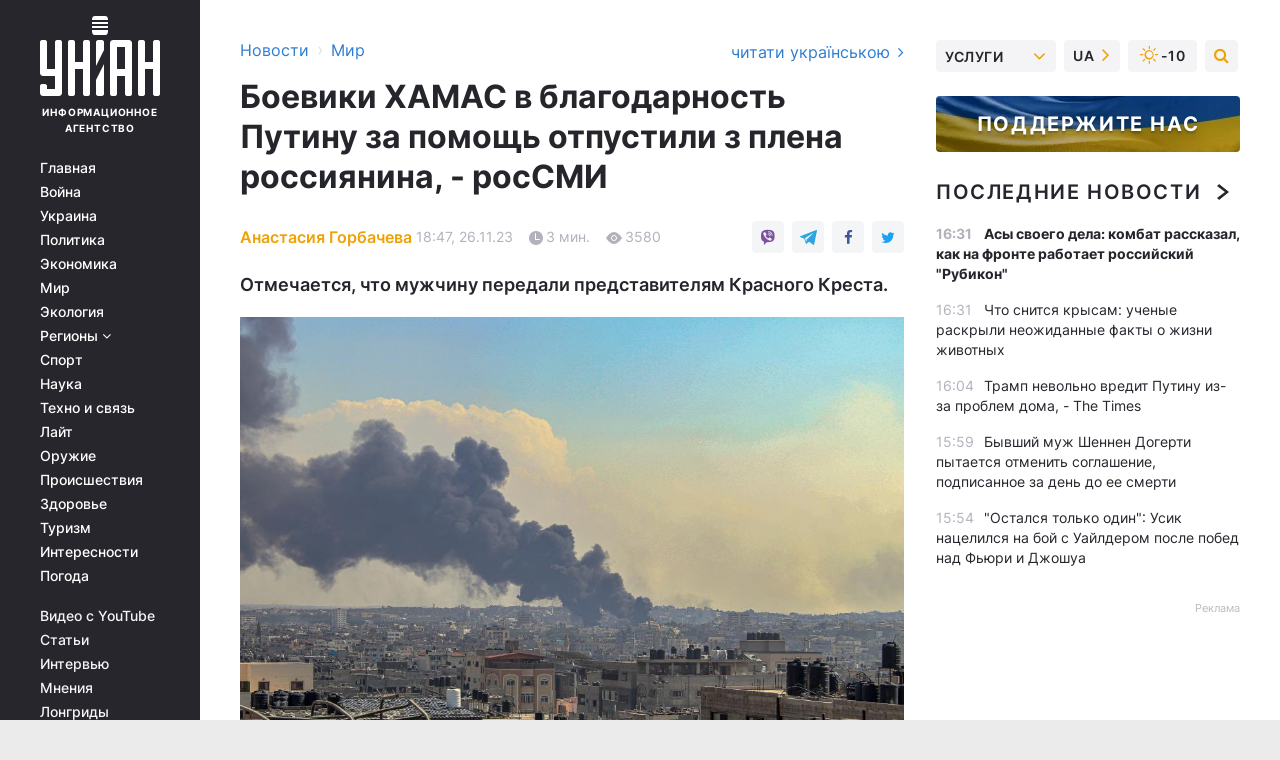

--- FILE ---
content_type: text/html; charset=UTF-8
request_url: https://www.unian.net/world/boeviki-hamas-v-blagodarnost-putinu-za-pomoshch-otpustili-z-plena-rossiyanina-12467205.html
body_size: 32090
content:
    <!doctype html><html lang="ru"><head><meta charset="utf-8"><meta name="viewport" content="width=device-width, initial-scale=1.0, maximum-scale=2"><title>Боевики ХАМАС в благодарность Путину за помощь отпустили з плена россиянина, - росСМИ</title><meta name="description" content="Террористы ХАМАС выпустили заложника-россиянина &quot;как знак признательности за позицию РФ в поддержку палестинского дела&quot; - подробности читайте на УНИАН."/><meta name="keywords" content="Новости мира, Террористы ХАМАС, ХАМАС, Сектор Газа, новости России, МИД РФ, война  Израиля"/><meta name="theme-color" content="#28282d"><link rel="manifest" href="https://www.unian.net/manifest.json"><link rel="shortcut icon" href="https://www.unian.net/favicon.ico"/><meta property="fb:page_id" content="112821225446278"/><meta property="fb:app_id" content="1728296543975266"/><meta name="application-name" content="УНИАН"><meta name="apple-mobile-web-app-title" content="УНИАН"><meta name="apple-itunes-app" content="app-id=840099366, affiliate-data=ct=smartbannerunian"><link rel="mask-icon" href="https://www.unian.net/images/safari-pinned-tab.svg" color="#28282d"><link rel="apple-touch-icon" href="https://www.unian.net/images/apple-touch-icon.png"><link rel="apple-touch-icon" sizes="76x76" href="https://www.unian.net/images/apple-touch-icon-76x76.png"><link rel="apple-touch-icon" sizes="120x120" href="https://www.unian.net/images/apple-touch-icon-120x120.png"><link rel="apple-touch-icon" sizes="152x152" href="https://www.unian.net/images/apple-touch-icon-152x152.png"><link rel="apple-touch-icon" sizes="180x180" href="https://www.unian.net/images/apple-touch-icon-180x180.png"><link rel="preconnect" href="https://get.optad360.io/" crossorigin><link rel="preconnect" href="https://images.unian.net/" crossorigin><link rel="preconnect" href="https://membrana-cdn.media/" crossorigin><link rel="preconnect" href="https://www.googletagmanager.com/" crossorigin><link rel="preconnect" href="https://static.cloudflareinsights.com" crossorigin><link rel="preconnect" href="https://securepubads.g.doubleclick.net" crossorigin><link rel="preconnect" href="https://pagead2.googlesyndication.com/" crossorigin><link rel="dns-prefetch" href="https://i.ytimg.com/"><link rel="dns-prefetch" href="https://1plus1.video/"><link rel="dns-prefetch" href="https://ls.hit.gemius.pl"><link rel="dns-prefetch" href="https://jsc.idealmedia.io/"><link rel="dns-prefetch" href="https://gaua.hit.gemius.pl/"><link rel="dns-prefetch" href="https://cm.g.doubleclick.net/"><link rel="dns-prefetch" href="https://fonts.googleapis.com/"><link rel="dns-prefetch" href="https://ep2.adtrafficquality.google/"><link rel="dns-prefetch" href="https://ep1.adtrafficquality.google/"><meta property="og:image:width" content="620"><meta property="og:image:height" content="324"><meta property="og:image:type" content="image/jpeg"><meta property="og:url" content="https://www.unian.net/world/boeviki-hamas-v-blagodarnost-putinu-za-pomoshch-otpustili-z-plena-rossiyanina-12467205.html"/><meta property="og:title" content="Боевики ХАМАС в благодарность Путину за помощь отпустили з плена россиянина, - росСМИ"/><meta property="og:description" content="Отмечается, что мужчину передали представителям Красного Креста."/><meta property="og:type" content="article"/><meta property="og:image" content="https://images.unian.net/photos/2023_10/thumb_files/620_324_1698472018-8312.jpg?1"/><meta property="og:published_time" content="2023-11-26T18:47:00+02:00"><meta property="og:modified_time" content="2023-11-26T18:50:50+02:00"><meta property="og:tag" content="сектор Газа"><meta property="og:section" content="Мир"><meta property="og:author:first_name" content="Анастасия"><meta property="og:author:last_name" content="Горбачева"><meta name="twitter:card" content="summary_large_image"/><meta name="twitter:site" content="@unian"/><meta name="twitter:title" content="Боевики ХАМАС в благодарность Путину за помощь отпустили з плена россиянина, - росСМИ"/><meta name="twitter:description" content="Отмечается, что мужчину передали представителям Красного Креста."><meta name="twitter:creator" content="@unian"/><meta name="twitter:image" content="https://images.unian.net/photos/2023_10/thumb_files/1000_545_1698472018-8312.jpg?1"/><meta name="twitter:image:src" content="https://images.unian.net/photos/2023_10/thumb_files/1000_545_1698472018-8312.jpg?1"/><meta name="twitter:domain" content="www.unian.net"/><meta name="robots" content="index, follow, max-image-preview:large"><meta name="telegram:channel" content="@uniannet"><link rel="alternate" href="https://www.unian.ua/world/boyoviki-hamas-v-podyaku-putinu-za-dopomogu-vidpustili-z-polonu-rosiyanina-roszmi-12467202.html"
                  hreflang="uk"><link rel="alternate" href="https://www.unian.net/world/boeviki-hamas-v-blagodarnost-putinu-za-pomoshch-otpustili-z-plena-rossiyanina-12467205.html"
                  hreflang="ru"><script>
        function loadVideoNts(url) {
            var script = document.createElement('script');
            script.async = true;
            script.src = url;
            document.head.appendChild(script);
        }
        function handleIntersection(entries, observer) {
            entries.forEach(function (entry) {
                if (entry.isIntersecting) {
                    var videoWrapper = entry.target;
                    observer.unobserve(videoWrapper);

                    window.notsyCmd = window.notsyCmd || [];
                    window.notsyCmd.push(function () {
                        window.notsyInit({
                            pageVersionAutodetect: true,
                            targeting: [['site_section', 'world']]
                        });
                    });

                    videoWrapper.setAttribute('data-loaded', 'true');
                    observer.disconnect(); // Припиняємо спостереження, коли блок був досягнутий

                    // Завантажуємо скрипт після досягнення блока
                    loadVideoNts('https://cdn.membrana.media/uni/ym.js');
                }
            });
        }

        var options = {
            root: null,
            rootMargin: '0px',
            threshold: 0.1
        };

        var observerMembr = new IntersectionObserver(handleIntersection, options);

        document.addEventListener('DOMContentLoaded', function () {
            var videoWrapper = document.querySelector('.nts-video-wrapper:not([data-loaded])');
            if (videoWrapper) {
                observerMembr.observe(videoWrapper);
            }
        });

    </script><link rel="alternate" href="https://www.unian.net/world/boeviki-hamas-v-blagodarnost-putinu-za-pomoshch-otpustili-z-plena-rossiyanina-12467205.html" hreflang="x-default"/><link href="https://www.unian.net/world/boeviki-hamas-v-blagodarnost-putinu-za-pomoshch-otpustili-z-plena-rossiyanina-novosti-mira-amp-12467205.html" rel="amphtml"><link rel="canonical" href="https://www.unian.net/world/boeviki-hamas-v-blagodarnost-putinu-za-pomoshch-otpustili-z-plena-rossiyanina-12467205.html"><link rel="preload" as="font" type="font/woff" crossorigin="anonymous" href="https://www.unian.net/build/assets/fonts/Inter/Inter-Bold.woff"><link rel="preload" as="font" type="font/woff" crossorigin="anonymous" href="https://www.unian.net/build/assets/fonts/Inter/Inter-Medium.woff"><link rel="preload" as="font" type="font/woff" crossorigin="anonymous" href="https://www.unian.net/build/assets/fonts/Inter/Inter-Regular.woff"><link rel="preload" as="font" type="font/woff" crossorigin="anonymous" href="https://www.unian.net/build/assets/fonts/Inter/Inter-SemiBold.woff"><style id="top"> *{margin:0;padding:0}body{font-size:14px;line-height:1.5}html{font-family:sans-serif;-ms-text-size-adjust:100%;-webkit-text-size-adjust:100%;-webkit-tap-highlight-color:rgba(0,0,0,0)}[class*=" icon-"],[class^=icon-],html{-webkit-font-smoothing:antialiased}a,img{border:none;outline:none}*{box-sizing:border-box;-webkit-box-sizing:border-box;-moz-box-sizing:border-box}@media (max-width:1184px){.nano-mob>.nano-content-mob{position:absolute;overflow:scroll;overflow-x:hidden;right:0;bottom:0}.nano-mob>.nano-content-mob::-webkit-scrollbar{display:none}.has-scrollbar>.nano-content-mob::-webkit-scrollbar{display:block}.nano-mob>.nano-pane{display:none!important;background:rgba(0,0,0,.25);position:absolute;width:10px;right:0;top:0;bottom:0;visibility:hidden;opacity:.01;-webkit-transition:.2s;-moz-transition:.2s;-o-transition:.2s;transition:.2s;border-radius:5px}.nano-mob>.nano-pane>.nano-slider{display:none;background:#444;position:relative;margin:0 1px;border-radius:3px}}@media (min-width:1185px){.nano-mob>.nano-content{-moz-appearance:none}.hidden-lg{display:none!important}.nano:not(.nano-mob)>.nano-content{position:absolute;overflow:auto;overflow-x:hidden;top:0;right:-12px!important;bottom:0;left:0}}.app-banner{padding:12px 26px 12px 16px;max-width:240px;height:320px;position:relative;margin:0 auto}.app-banner__title{font-weight:700;font-size:24px;line-height:28px;color:#efa205;margin-bottom:8px}.app-banner__text{font-weight:500;font-size:16px;line-height:20px;color:#fff}.app-banner__bottom{position:absolute;bottom:0;display:flex;justify-content:space-between;width:100%;left:0;padding:12px 16px}.app-banner__btn{height:36px;width:calc(50% - 4px);border:2px solid #efa205;border-radius:8px;text-align:center;line-height:30px}</style><link rel="stylesheet" href="https://www.unian.net/build/post.25f14eadfe90cdfe026eadb8063872ef.css"><style>
        .nts-video {width: 100%; height: calc(100vw / 16 * 9); max-height: 270px; margin: 10px auto; }
        .nts-video-wrapper {max-width: 670px;background: #383842;padding: 8px 16px 16px;border-radius: 4px;margin : 16px 0;overflow: hidden}
        .nts-video-label svg{margin-right: 8px;}
        .nts-video-label {font-weight: 600;font-size: 16px;line-height: 24px;align-self: start;letter-spacing: 0.08em;text-transform: uppercase;color: #B2B2BD;flex-start;align-items: center;
            display: flex;}

        @media (min-width: 1024px) {
            .nts-video {height: 360px; max-height: 360px;    margin-bottom: unset;}
        }
        @media (max-width: 1200px) {


        }

    </style><script type="application/ld+json">{"@context":"https:\/\/schema.org","@type":"ProfilePage","mainEntity":{"@type":"Person","name":"Анастасия Горбачева","description":"У меня два высших образования и ученые степени магистр: ОНЭУ кафедра бухучета, анализа и аудита, а также КНУКиИ связь с общественностью и реклама. В журналистике с 2011-го года. Работала в различных интернет-изданиях, интересуюсь политикой и экономикой. В свободное от работы волонтерю, увлекаюсь книгами в жанре фентези, люблю путешествовать, обожаю животных и приверженец рационального использования ресурсов.","email":"a.horbachova@unian.info","image":"https:\/\/images.unian.net\/photos\/2021_06\/thumb_files\/300_300_1623154037-8078.png","jobTitle":"Редактор сайта УНИАН","sameAs":["https:\/\/www.unian.ua\/editor\/anastasiya-gorbacheva","https:\/\/www.facebook.com\/nastya.horbachova\/"],"url":"https:\/\/www.unian.net\/editor\/anastasiya-gorbacheva"}}</script><script type="application/ld+json">{"@context":"https:\/\/schema.org","@type":"NewsArticle","headline":"Боевики ХАМАС в благодарность Путину за помощь отпустили з плена россиянина, - росСМИ","description":"Отмечается, что мужчину передали представителям Красного Креста.","articleSection":"Мир","inLanguage":"ru","isAccessibleForFree":true,"datePublished":"2023-11-26T18:47:00+02:00","dateModified":"2023-11-26T18:50:50+02:00","mainEntityOfPage":{"@type":"WebPage","@id":"https:\/\/www.unian.net\/world\/boeviki-hamas-v-blagodarnost-putinu-za-pomoshch-otpustili-z-plena-rossiyanina-12467205.html"},"image":{"@type":"ImageObject","url":"https:\/\/images.unian.net\/photos\/2023_10\/thumb_files\/1200_0_1698472018-8312.jpg"},"publisher":{"@type":"Organization","name":"УНИАН","legalName":"Украинское независимое информационное агентство УНИАН","url":"https:\/\/www.unian.net\/","sameAs":["https:\/\/www.facebook.com\/uniannet\/","https:\/\/www.facebook.com\/UNIAN.ua","https:\/\/www.facebook.com\/unian.ukraine","https:\/\/www.facebook.com\/pogoda.unian\/","https:\/\/www.facebook.com\/devichnikunian\/","https:\/\/www.facebook.com\/starsunian\/","https:\/\/x.com\/unian","https:\/\/t.me\/uniannet","https:\/\/invite.viber.com\/?g2=AQA%2Fnf2OzxyI50pG6plG5XH2%2FokWAnOf0dNcAMevia2uE9z%2FYouMau7DjYf%2B06f1&lang=ru","https:\/\/www.youtube.com\/@unian","https:\/\/www.youtube.com\/@unian_tv","https:\/\/uk.wikipedia.org\/wiki\/%D0%A3%D0%9D%D0%86%D0%90%D0%9D","https:\/\/ru.wikipedia.org\/wiki\/%D0%A3%D0%9D%D0%98%D0%90%D0%9D","https:\/\/www.linkedin.com\/company\/96838031\/"],"foundingDate":1993,"logo":{"@type":"ImageObject","url":"https:\/\/www.unian.net\/images\/unian_schema.png","width":95,"height":60},"address":{"@type":"PostalAddress","streetAddress":"ул. Кириловская 23","addressLocality":"Киев","postalCode":"01001","addressCountry":"UA"},"contactPoint":{"@type":"ContactPoint","email":"unian.headquoters@unian.net","telephone":"+38-044-498-07-60","contactType":"headquoters","areaServed":"UA","availableLanguage":["uk-UA","ru-UA","en-UA"]}},"author":{"@type":"Person","name":"Анастасия Горбачева","description":"У меня два высших образования и ученые степени магистр: ОНЭУ кафедра бухучета, анализа и аудита, а также КНУКиИ связь с общественностью и реклама. В журналистике с 2011-го года. Работала в различных интернет-изданиях, интересуюсь политикой и экономикой. В свободное от работы волонтерю, увлекаюсь книгами в жанре фентези, люблю путешествовать, обожаю животных и приверженец рационального использования ресурсов.","email":"a.horbachova@unian.info","image":"https:\/\/images.unian.net\/photos\/2021_06\/thumb_files\/300_300_1623154037-8078.png","jobTitle":"Редактор сайта УНИАН","sameAs":["https:\/\/www.unian.ua\/editor\/anastasiya-gorbacheva","https:\/\/www.facebook.com\/nastya.horbachova\/"],"url":"https:\/\/www.unian.net\/editor\/anastasiya-gorbacheva"},"articleBody":"ХАМАС поблагодарил Путин и отпустил одного гражданина РФ \/ фото ua.depositphotos.comБоевики ХАМАС передал представителям Международного комитета Красного Креста заложника с гражданством Российской Федерации. Официальный представитель МИД РФ Мария Захарова заявила, что переговоры велись напрямую.\r\n\r\n\"ХАМАС освободило заложника, имевшего российское гражданство, в ответ на усилия президента России Владимира Путина\", - цитирует российское пропагандистское издание ТАСС пресс-секретаря главы ХАМАС Исмаила Хании Тахер ан-Нуну.\r\n\r\nПри этом он выразил благодарность Путину за поддержку террористов.\r\n\r\n\"В ответ на усилия президента РФ Владимира Путина и в знак признания российской позиции по поддержке палестинского дела ХАМАС освободило заложника с российским гражданством\", - говорится в сообщении.\r\n\r\n\r\n\r\nПозже Захарова сообщила, что заложника освободили в ходе прямых договоренностей с ХАМАС.\r\n\r\n\"Усилия, предпринятые российскими дипломатами в контактах с ХАМАС относительно освобождения заложников, дают результаты. Сегодня был освобожден и передан Красному Кресту обладатель российского паспорта. В ближайшее время, как только это будет возможно, российские дипломаты посетят его. Это освобождение произошло вне списка на обмен. Речь идет о прямых договоренностях между российскими представителями и ХАМАС. Эта работа будет продолжена\", - заявила спикер МИД РФ.\r\n\r\nПри этом она указала, что освобожденного россиянина зовут Рон Олегович Кривой.\r\n\r\nСтоит отметить, что ранее российские СМИ утверждали, что в заложниках у боевиков находятся две гражданки России. В свою очередь израильские СМИ писали, что среди заложников по меньшей мере четыре гражданина РФ – Елена и Александр Труфановы, Ирина Татти и Андрей Козлов.\r\n\r\nВойна Израиля с ХАМАС - освобождение заложников\r\n\r\n24 ноября между Израилем и ХАМАС стартовало четырехдневное перемирие для освобождением заложников. Согласно договоренностям, боевики должны отпустить около 50 заложников. В свою очередь, Израиль пообещал выпустить из тюрем 150 палестинских женщин и подростков, осужденных за терроризм.\r\n\r\nВо время первого этапа обмена ХАМАС освободил 24 заложника, среди которых 13 граждан Израиля, 10 граждан Таиланда и один гражданин Филиппин, а Израиль отпустил 39 осужденных.\r\n\r\nПозже появилась информация, что второй раунд освобождения заложников под угрозой. Боевики обвинили Израиль в нарушении договоренностей.\r\n\r\nВас также могут заинтересовать новости:\r\n\r\n\nМоскву ночью атаковали дроны (видео)\n\r\n\tРоссия домогается Африки бесплатной поставкой зерна и удобрений, - Bloomberg\n\r\n\tИзраиль продолжит операцию в Газе после перемирия, - начальник штаба ЦАХАЛ"}</script><script type="application/ld+json">{"@context":"https:\/\/schema.org","@type":"BreadcrumbList","itemListElement":[{"@type":"ListItem","position":1,"item":{"@id":"https:\/\/www.unian.net\/","name":"Новости"}},{"@type":"ListItem","position":2,"item":{"@id":"https:\/\/www.unian.net\/world","name":"Мир"}},{"@type":"ListItem","position":3,"item":{"@id":"https:\/\/www.unian.net\/world\/boeviki-hamas-v-blagodarnost-putinu-za-pomoshch-otpustili-z-plena-rossiyanina-12467205.html","name":"Боевики ХАМАС в благодарность Путину за помощь отпустили з плена россиянина, - росСМИ"}}]}</script><link rel="alternate" type="application/rss+xml" href="https://rss.unian.net/site/gplay_57_rus.rss"/><script type="application/ld+json">{"@context":"https:\/\/schema.org","@type":"SoftwareApplication","name":"УНИАН","operatingSystem":"iOS 13.0 or later","applicationCategory":"BusinessApplication","offers":{"@type":"Offer","price":"0","priceCurrency":"USD"}}</script><script type="application/ld+json">{"@context":"https:\/\/schema.org","@type":"SoftwareApplication","name":"УНИАН","operatingSystem":"ANDROID","applicationCategory":"BusinessApplication","offers":{"@type":"Offer","price":"0","priceCurrency":"USD"}}</script><script type="application/ld+json">{"@context":"https:\/\/schema.org","@type":"Organization","name":"УНИАН","legalName":"Украинское независимое информационное агентство УНИАН","url":"https:\/\/www.unian.net\/","sameAs":["https:\/\/www.facebook.com\/uniannet\/","https:\/\/www.facebook.com\/UNIAN.ua","https:\/\/www.facebook.com\/unian.ukraine","https:\/\/www.facebook.com\/pogoda.unian\/","https:\/\/www.facebook.com\/devichnikunian\/","https:\/\/www.facebook.com\/starsunian\/","https:\/\/x.com\/unian","https:\/\/t.me\/uniannet","https:\/\/invite.viber.com\/?g2=AQA%2Fnf2OzxyI50pG6plG5XH2%2FokWAnOf0dNcAMevia2uE9z%2FYouMau7DjYf%2B06f1&lang=ru","https:\/\/www.youtube.com\/@unian","https:\/\/www.youtube.com\/@unian_tv","https:\/\/uk.wikipedia.org\/wiki\/%D0%A3%D0%9D%D0%86%D0%90%D0%9D","https:\/\/ru.wikipedia.org\/wiki\/%D0%A3%D0%9D%D0%98%D0%90%D0%9D","https:\/\/www.linkedin.com\/company\/96838031\/"],"foundingDate":1993,"logo":{"@type":"ImageObject","url":"https:\/\/www.unian.net\/images\/unian_schema.png","width":95,"height":60},"address":{"@type":"PostalAddress","streetAddress":"ул. Кириловская 23","addressLocality":"Киев","postalCode":"01001","addressCountry":"UA"},"contactPoint":{"@type":"ContactPoint","email":"unian.headquoters@unian.net","telephone":"+38-044-498-07-60","contactType":"headquoters","areaServed":"UA","availableLanguage":["uk-UA","ru-UA","en-UA"]}}</script><script type="application/ld+json">{"@context":"https:\/\/schema.org","@type":"NewsMediaOrganization","name":"УНИАН","legalName":"Украинское независимое информационное агентство УНИАН","url":"https:\/\/www.unian.net\/","sameAs":["https:\/\/www.facebook.com\/uniannet\/","https:\/\/www.facebook.com\/UNIAN.ua","https:\/\/www.facebook.com\/unian.ukraine","https:\/\/www.facebook.com\/pogoda.unian\/","https:\/\/www.facebook.com\/devichnikunian\/","https:\/\/www.facebook.com\/starsunian\/","https:\/\/x.com\/unian","https:\/\/t.me\/uniannet","https:\/\/invite.viber.com\/?g2=AQA%2Fnf2OzxyI50pG6plG5XH2%2FokWAnOf0dNcAMevia2uE9z%2FYouMau7DjYf%2B06f1&lang=ru","https:\/\/www.youtube.com\/@unian","https:\/\/www.youtube.com\/@unian_tv","https:\/\/uk.wikipedia.org\/wiki\/%D0%A3%D0%9D%D0%86%D0%90%D0%9D","https:\/\/ru.wikipedia.org\/wiki\/%D0%A3%D0%9D%D0%98%D0%90%D0%9D","https:\/\/www.linkedin.com\/company\/96838031\/"],"foundingDate":1993,"logo":{"@type":"ImageObject","url":"https:\/\/www.unian.net\/images\/unian_schema.png","width":95,"height":60},"address":{"@type":"PostalAddress","streetAddress":"ул. Кириловская 23","addressLocality":"Киев","postalCode":"01001","addressCountry":"UA"},"contactPoint":{"@type":"ContactPoint","email":"unian.headquoters@unian.net","telephone":"+38-044-498-07-60","contactType":"headquoters","areaServed":"UA","availableLanguage":["uk-UA","ru-UA","en-UA"]}}</script><script type="application/ld+json">{"@context":"https:\/\/schema.org","@type":"WebSite","name":"Украинское независимое информационное агентство УНИАН","alternateName":"УНИАН","url":"https:\/\/www.unian.net\/","potentialAction":{"@type":"SearchAction","target":"https:\/\/www.unian.net\/search?q={search_term_string}","query-input":"required name=search_term_string"},"author":{"@type":"NewsMediaOrganization","name":"УНИАН","legalName":"Украинское независимое информационное агентство УНИАН","url":"https:\/\/www.unian.net\/","sameAs":["https:\/\/www.facebook.com\/uniannet\/","https:\/\/www.facebook.com\/UNIAN.ua","https:\/\/www.facebook.com\/unian.ukraine","https:\/\/www.facebook.com\/pogoda.unian\/","https:\/\/www.facebook.com\/devichnikunian\/","https:\/\/www.facebook.com\/starsunian\/","https:\/\/x.com\/unian","https:\/\/t.me\/uniannet","https:\/\/invite.viber.com\/?g2=AQA%2Fnf2OzxyI50pG6plG5XH2%2FokWAnOf0dNcAMevia2uE9z%2FYouMau7DjYf%2B06f1&lang=ru","https:\/\/www.youtube.com\/@unian","https:\/\/www.youtube.com\/@unian_tv","https:\/\/uk.wikipedia.org\/wiki\/%D0%A3%D0%9D%D0%86%D0%90%D0%9D","https:\/\/ru.wikipedia.org\/wiki\/%D0%A3%D0%9D%D0%98%D0%90%D0%9D","https:\/\/www.linkedin.com\/company\/96838031\/"],"foundingDate":1993,"logo":{"@type":"ImageObject","url":"https:\/\/www.unian.net\/images\/unian_schema.png","width":95,"height":60},"address":{"@type":"PostalAddress","streetAddress":"ул. Кириловская 23","addressLocality":"Киев","postalCode":"01001","addressCountry":"UA"},"contactPoint":{"@type":"ContactPoint","email":"unian.headquoters@unian.net","telephone":"+38-044-498-07-60","contactType":"headquoters","areaServed":"UA","availableLanguage":["uk-UA","ru-UA","en-UA"]}},"creator":{"@type":"NewsMediaOrganization","name":"УНИАН","legalName":"Украинское независимое информационное агентство УНИАН","url":"https:\/\/www.unian.net\/","sameAs":["https:\/\/www.facebook.com\/uniannet\/","https:\/\/www.facebook.com\/UNIAN.ua","https:\/\/www.facebook.com\/unian.ukraine","https:\/\/www.facebook.com\/pogoda.unian\/","https:\/\/www.facebook.com\/devichnikunian\/","https:\/\/www.facebook.com\/starsunian\/","https:\/\/x.com\/unian","https:\/\/t.me\/uniannet","https:\/\/invite.viber.com\/?g2=AQA%2Fnf2OzxyI50pG6plG5XH2%2FokWAnOf0dNcAMevia2uE9z%2FYouMau7DjYf%2B06f1&lang=ru","https:\/\/www.youtube.com\/@unian","https:\/\/www.youtube.com\/@unian_tv","https:\/\/uk.wikipedia.org\/wiki\/%D0%A3%D0%9D%D0%86%D0%90%D0%9D","https:\/\/ru.wikipedia.org\/wiki\/%D0%A3%D0%9D%D0%98%D0%90%D0%9D","https:\/\/www.linkedin.com\/company\/96838031\/"],"foundingDate":1993,"logo":{"@type":"ImageObject","url":"https:\/\/www.unian.net\/images\/unian_schema.png","width":95,"height":60},"address":{"@type":"PostalAddress","streetAddress":"ул. Кириловская 23","addressLocality":"Киев","postalCode":"01001","addressCountry":"UA"},"contactPoint":{"@type":"ContactPoint","email":"unian.headquoters@unian.net","telephone":"+38-044-498-07-60","contactType":"headquoters","areaServed":"UA","availableLanguage":["uk-UA","ru-UA","en-UA"]}},"publisher":{"@type":"NewsMediaOrganization","name":"УНИАН","legalName":"Украинское независимое информационное агентство УНИАН","url":"https:\/\/www.unian.net\/","sameAs":["https:\/\/www.facebook.com\/uniannet\/","https:\/\/www.facebook.com\/UNIAN.ua","https:\/\/www.facebook.com\/unian.ukraine","https:\/\/www.facebook.com\/pogoda.unian\/","https:\/\/www.facebook.com\/devichnikunian\/","https:\/\/www.facebook.com\/starsunian\/","https:\/\/x.com\/unian","https:\/\/t.me\/uniannet","https:\/\/invite.viber.com\/?g2=AQA%2Fnf2OzxyI50pG6plG5XH2%2FokWAnOf0dNcAMevia2uE9z%2FYouMau7DjYf%2B06f1&lang=ru","https:\/\/www.youtube.com\/@unian","https:\/\/www.youtube.com\/@unian_tv","https:\/\/uk.wikipedia.org\/wiki\/%D0%A3%D0%9D%D0%86%D0%90%D0%9D","https:\/\/ru.wikipedia.org\/wiki\/%D0%A3%D0%9D%D0%98%D0%90%D0%9D","https:\/\/www.linkedin.com\/company\/96838031\/"],"foundingDate":1993,"logo":{"@type":"ImageObject","url":"https:\/\/www.unian.net\/images\/unian_schema.png","width":95,"height":60},"address":{"@type":"PostalAddress","streetAddress":"ул. Кириловская 23","addressLocality":"Киев","postalCode":"01001","addressCountry":"UA"},"contactPoint":{"@type":"ContactPoint","email":"unian.headquoters@unian.net","telephone":"+38-044-498-07-60","contactType":"headquoters","areaServed":"UA","availableLanguage":["uk-UA","ru-UA","en-UA"]}},"datePublished":"2026-01-18T16:44:22+02:00","dateModified":"2026-01-18T16:44:22+02:00","inLanguage":"ru"}</script><link href="https://www.googletagmanager.com/gtag/js?id=G-TECJ2YKWSJ" rel="preload" as="script"><script async src="https://www.googletagmanager.com/gtag/js?id=G-TECJ2YKWSJ"></script><script>window.dataLayer = window.dataLayer || [];function gtag(){dataLayer.push(arguments);}gtag('js', new Date());gtag('config', 'G-TECJ2YKWSJ');</script><script>(function(w,d,s,l,i){w[l]=w[l]||[];w[l].push({'gtm.start':new Date().getTime(),event:'gtm.js'});var f=d.getElementsByTagName(s)[0],j=d.createElement(s),dl=l!='dataLayer'?'&l='+l:'';j.async=true;j.src='https://www.googletagmanager.com/gtm.js?id='+i+dl;f.parentNode.insertBefore(j,f);})(window,document,'script','dataLayer','GTM-N24V2BL');</script></head><body class="home" data-infinite-scroll=""><div id="page_content" class="container main-wrap" data-page="1" data-page-max="50"><div class="main-column row m-0"><div class="col-lg-2 col-sm-12 prl0"><div class="main-menu"><div class="main-menu__content nano"><div class="nano-content"><div class="inside-nano-content"><a href="javascript:void(0);" id="trigger" class="menu-trigger hidden-lg" aria-label="menu"></a><div class="main-menu__logo"><a href="https://www.unian.net/"><img src="https://www.unian.net/images/unian-logo.svg" alt="Информационное агентство" width="120" height="80"/><div class="main-menu__logo-text">Информационное агентство</div></a></div><div class="hidden-lg main-menu__search"><div class="header-search__toggle hidden-lg" style="width: 15px; height: 19px"><i class="fa fa-search"></i></div><form method="GET" action="https://www.unian.net/search" class="header-search__form disactive"><div class="header-search__close hidden-lg">+</div><input type="text" name="q" aria-label="search" class="header-search__input" placeholder=" "/><input type="hidden" name="token" value="2086031636"/><button type="submit" class="header-search__button" aria-label="search"><i class="fa fa-search"></i></button></form></div><nav class="main-menu__nav mp-menu nano nano-mob" id="mp-menu"><div class="main-menu__close hidden-lg">+</div><div class="nano-content nano-content-mob"><div class="mp-level main-menu__list"><ul><li class="main-menu__item"><a href="https://www.unian.net/">Главная</a></li><li class="main-menu__item"><a href="https://www.unian.net/war">Война</a></li><li class="main-menu__item"><a href="https://www.unian.net/society">Украина</a></li><li class="main-menu__item"><a href="https://www.unian.net/politics">Политика</a></li><li class="main-menu__item"><a href="https://www.unian.net/economics">Экономика</a></li><li class="main-menu__item"><a href="https://www.unian.net/world">Мир</a></li><li class="main-menu__item"><a href="https://www.unian.net/ecology">Экология</a></li><li class="main-menu__item has-submenu"><a href="javascript:void(0);">Регионы <i class="fa fa-angle-down"></i></a><div class="sub-level main-menu__sub-list"><ul><li><a href="https://www.unian.net/kyiv">Киев</a></li><li><a href="https://www.unian.net/lvov">Львов</a></li><li><a href="https://www.unian.net/dnepropetrovsk">Днепр</a></li><li><a href="https://www.unian.net/kharkiv">Харьков</a></li><li><a href="https://www.unian.net/odessa">Одесса</a></li></ul></div></li><li class="main-menu__item"><a href="https://sport.unian.net/">Спорт</a></li><li class="main-menu__item"><a href="https://www.unian.net/science">Наука</a></li><li class="main-menu__item"><a href="https://www.unian.net/techno">Техно и связь</a></li><li class="main-menu__item"><a href="https://www.unian.net/lite">Лайт</a></li><li class="main-menu__item"><a href="https://www.unian.net/weapons">Оружие</a></li><li class="main-menu__item"><a href="https://www.unian.net/incidents">Происшествия</a></li><li class="main-menu__item"><a href="https://health.unian.net/">Здоровье</a></li><li class="main-menu__item"><a href="https://www.unian.net/tourism">Туризм</a></li><li class="main-menu__item"><a href="https://www.unian.net/curiosities">Интересности</a></li><li class="main-menu__item"><a href="https://pogoda.unian.net">Погода</a></li></ul></div><div class="main-menu__services main-menu__list"><ul><li class="main-menu__item"><a href="https://www.unian.net/video-youtube">Видео с YouTube</a></li><li class="main-menu__item"><a href="https://www.unian.net/detail/publications">Статьи</a></li><li class="main-menu__item"><a href="https://www.unian.net/detail/interviews">Интервью</a></li><li class="main-menu__item"><a href="https://www.unian.net/detail/opinions">Мнения</a></li><li class="main-menu__item"><a href="https://www.unian.net/longrids">Лонгриды</a></li><li class="main-menu__item hidden-lg"><a href="https://www.unian.net/static/press/live">Пресс-центр</a></li><li class="main-menu__item has-submenu hidden-lg"><a href="javascript:void(0);">Услуги<i class="fa fa-angle-down"></i></a><div class="sub-level main-menu__sub-list"><ul><li><a href="https://www.unian.net/static/advertising/advert">Реклама на сайте</a></li><li><a href="https://www.unian.net/static/press/about">Пресс-центр</a></li><li><a href="https://photo.unian.net/">Фотобанк</a></li><li><a href="https://www.unian.net/static/monitoring/about">Мониторинг СМИ</a></li><li><a href="https://www.unian.net/static/subscription/products">Подписка на новости</a></li></ul></div></li></ul></div><div class="main-menu__services main-menu__list"><ul><li class="main-menu__item"><a href="https://www.unian.net/news/archive">Архив</a></li><li class="main-menu__item "><a href="https://www.unian.net/vacancy">Вакансии</a></li><li class="main-menu__item"><a href="https://www.unian.net/static/contacts">Контакты</a></li></ul></div></div></nav></div></div></div><div id="M473096ScriptRootC1436947" class="ideal-story" data-attribute="https://jsc.idealmedia.io/u/n/unian.net.1436947.js"></div></div></div><div class="col-lg-10 col-sm-12"><div class=" hot-news--negative"  ></div><div  class="running-line--negative"></div><div class="content-column"
											><div id="block_left_column_content" class="left-column sm-w-100"
																					 data-ajax-url="https://www.unian.net/world/boeviki-hamas-v-blagodarnost-putinu-za-pomoshch-otpustili-z-plena-rossiyanina-12467205.html"
																	><div class=" infinity-item"
         data-url="https://www.unian.net/world/boeviki-hamas-v-blagodarnost-putinu-za-pomoshch-otpustili-z-plena-rossiyanina-12467205.html"
         data-title="Боевики ХАМАС в благодарность Путину за помощь отпустили з плена россиянина, - росСМИ"
         data-io-article-url="https://www.unian.net/world/boeviki-hamas-v-blagodarnost-putinu-za-pomoshch-otpustili-z-plena-rossiyanina-12467205.html"
         data-prev-url="https://www.unian.net/world"
    ><div class="article "><div class="top-bredcr "><div class="breadcrumbs"><ol vocab="https://schema.org/" typeof="BreadcrumbList"><li property="itemListElement" typeof="ListItem"><a property="item" typeof="WebPage"
               href="/detail/all_news"><span
                        property="name">  Новости</span></a><meta property="position" content="1"></li><li><span>›</span></li><li property="itemListElement" typeof="ListItem"><a property="item" typeof="WebPage"
                   href="https://www.unian.net/world"><span
                            property="name">  Мир</span></a><meta property="position" content="2"></li></ol></div><a href="https://www.unian.ua/world/boyoviki-hamas-v-podyaku-putinu-za-dopomogu-vidpustili-z-polonu-rosiyanina-roszmi-12467202.html" rel="alternate" hreflang="uk" class="other-lang ">
                                   читати українською
                                                                <i class="fa fa-angle-right"></i></a></div><h1>Боевики ХАМАС в благодарность Путину за помощь отпустили з плена россиянина, - росСМИ</h1><div class="article__info    "><div><p class="article__author--bottom    "><a href="https://www.unian.net/editor/anastasiya-gorbacheva" class="article__author-name">
                                                                                                                                        Анастасия Горбачева
                                                            </a></p><div class="article__info-item time ">18:47, 26.11.23</div><span class="article__info-item comments"><i class="unian-read"></i>
                                3 мин.
                            </span><span class="article__info-item views"><i class="unian-eye"></i><span id="js-views-12467205"></span><script>
    function CreateRequest() {
        var Request = false;

        if (window.XMLHttpRequest) {
            //Gecko-совместимые браузеры, Safari, Konqueror
            Request = new XMLHttpRequest();
        } else if (window.ActiveXObject) {
            //Internet explorer
            try {
                Request = new ActiveXObject("Microsoft.XMLHTTP");
            } catch (CatchException) {
                Request = new ActiveXObject("Msxml2.XMLHTTP");
            }
        }

        if (!Request) {
            return null;
        }

        return Request;
    }

    /*
        Функция посылки запроса к файлу на сервере
        r_method  - тип запроса: GET или POST
        r_path    - путь к файлу
        r_args    - аргументы вида a=1&b=2&c=3...
        r_handler - функция-обработчик ответа от сервера
    */
    function SendRequest(r_method, r_path, r_args, r_handler) {
        //Создаём запрос
        var Request = CreateRequest();

        //Проверяем существование запроса еще раз
        if (!Request) {
            return;
        }

        //Назначаем пользовательский обработчик
        Request.onreadystatechange = function() {
            //Если обмен данными завершен
            if (Request.readyState == 4) {
                if (Request.status == 200) {
                    //Передаем управление обработчику пользователя
                    r_handler(Request);
                }
            }
        }

        //Проверяем, если требуется сделать GET-запрос
        if (r_method.toLowerCase() == "get" && r_args.length > 0)
            r_path += "?" + r_args;

        //Инициализируем соединение
        Request.open(r_method, r_path, true);

        if (r_method.toLowerCase() == "post") {
            //Если это POST-запрос

            //Устанавливаем заголовок
            Request.setRequestHeader("Content-Type","application/x-www-form-urlencoded; charset=utf-8");
            //Посылаем запрос
            Request.send(r_args);
        } else {
            //Если это GET-запрос
            Request.responseType = 'json';
            //Посылаем нуль-запрос
            Request.send(null);
        }
    }

    //Создаем функцию обработчик
    var Handler = function(Request) {
        document.getElementById("js-views-12467205").innerHTML = ' ' + Request.response.views;
    }

    //Отправляем запрос
    SendRequest("GET", '/ajax/views/12467205', "", Handler);
</script></span></div><div class="article-shares " data-url="https://www.unian.net/world/boeviki-hamas-v-blagodarnost-putinu-za-pomoshch-otpustili-z-plena-rossiyanina-12467205.html"><div class="social-likes"><a href="viber://forward?text=https://www.unian.net/world/boeviki-hamas-v-blagodarnost-putinu-za-pomoshch-otpustili-z-plena-rossiyanina-12467205.html" class="vb" rel="nofollow noopener"><i class="unian-viber"></i></a><a href="https://telegram.me/share/url?url=https://www.unian.net/world/boeviki-hamas-v-blagodarnost-putinu-za-pomoshch-otpustili-z-plena-rossiyanina-12467205.html" class="tg" rel="nofollow noopener"><i class="unian-telegramm"></i></a><a href="https://www.facebook.com/sharer.php?u=https://www.unian.net/world/boeviki-hamas-v-blagodarnost-putinu-za-pomoshch-otpustili-z-plena-rossiyanina-12467205.html" class="fb" rel="nofollow noopener"><i class="fa fa-facebook"></i></a><a href="https://twitter.com/share?&url=https://www.unian.net/world/boeviki-hamas-v-blagodarnost-putinu-za-pomoshch-otpustili-z-plena-rossiyanina-12467205.html&text=Боевики ХАМАС в благодарность Путину за помощь отпустили з плена россиянина, - росСМИ" class="tw" rel="nofollow noopener"><i class="fa fa-twitter"></i></a></div></div></div><p class="article__like-h2">Отмечается, что мужчину передали представителям Красного Креста.</p><div class="article-text  "><figure class="photo_block"><img alt="ХАМАС поблагодарил Путин и отпустил одного гражданина РФ / фото ua.depositphotos.com" data-height="800" data-width="1200" src="[data-uri]" title="ХАМАС поблагодарил Путин и отпустил одного гражданина РФ / фото ua.depositphotos.com" width="774" height="516" data-src="https://images.unian.net/photos/2023_10/1698472018-8312.jpg?r=973451" class="lazy"><figcaption class="subscribe_photo_text">ХАМАС поблагодарил Путин и отпустил одного гражданина РФ / фото <a href="https://depositphotos.com/ua/" target="_blank" rel="nofollow noopener">ua.depositphotos.com</a></figcaption></figure><p><a href="https://www.unian.net/world/hamas-otpustil-vtoruyu-gruppu-zalozhnikov-sredi-nih-est-inostrancy-smi-12466695.html" target="_blank">Боевики ХАМАС</a> передал представителям Международного комитета Красного Креста заложника с гражданством Российской Федерации. Официальный представитель МИД РФ Мария Захарова заявила, что переговоры велись напрямую.</p><p>"ХАМАС освободило заложника, имевшего российское гражданство, в ответ на усилия президента России Владимира Путина", - <a href="https://tass.ru/politika/19382585" rel="nofollow noopener" target="_blank">цитирует</a> российское пропагандистское издание ТАСС пресс-секретаря главы ХАМАС Исмаила Хании Тахер ан-Нуну.</p><p>При этом он выразил благодарность Путину за поддержку террористов.</p><div><div class="nts-video-wrapper"><div class="nts-video-label"><svg xmlns="http://www.w3.org/2000/svg" width="24" height="24" viewbox="0 0 24 24" fill="none"><path d="M17 12L9 16L9 8L17 12Z" fill="#B2B2BD"></path><rect x="0.5" y="0.5" width="23" height="23" rx="11.5" stroke="#B2B2BD"></rect></svg>Видео дня</div><div class="opt-video" id=""></div></div></div><p>"В ответ на усилия президента РФ Владимира Путина и в знак признания российской позиции по поддержке палестинского дела ХАМАС освободило заложника с российским гражданством", - говорится в сообщении.</p><div><div class="read-also-slider"><div class="read-also-slider__title">Читайте также:</div><div class="   owl-carousel owl-theme  "><div class="read-also-slider__item item read-also-slider__item--half "><a href="https://www.unian.net/world/finlyandiya-prigrozila-polnostyu-zakryt-granicu-s-rossiey-nazvano-uslovie-12467118.html?utm_source=unian&amp;utm_medium=related_news&amp;utm_campaign=multi_related_news_in_post" class="read-also-slider__image" target="_blank"><img src="[data-uri]" alt="Финляндия пригрозила полностью закрыть границу с Россией: названо условие" width="370" height="130" loading="lazy" data-src="https://images.unian.net/photos/2022_08/thumb_files/370_250_1659539161-1973.jpg" class="lazy"></a><div class="read-also-slider__info"><a href="https://www.unian.net/world/finlyandiya-prigrozila-polnostyu-zakryt-granicu-s-rossiey-nazvano-uslovie-12467118.html?utm_source=unian&amp;utm_medium=related_news&amp;utm_campaign=multi_related_news_in_post" class=" read-also-slider__link" target="_blank">
                            Финляндия пригрозила полностью закрыть границу с Россией: названо условие</a></div></div><div class="read-also-slider__item item read-also-slider__item--half "><a href="https://www.unian.net/world/nado-smotret-na-realnost-orban-snova-zayavil-chto-ukraina-ne-smozhet-pobedit-rossiyu-12467091.html?utm_source=unian&amp;utm_medium=related_news&amp;utm_campaign=multi_related_news_in_post" class="read-also-slider__image" target="_blank"><img src="[data-uri]" alt="Надо смотреть на реальность: Орбан снова заявил, что Украина не сможет победить Россию" width="370" height="130" loading="lazy" data-src="https://images.unian.net/photos/2022_10/thumb_files/370_250_1665496044-1960.jpg" class="lazy"></a><div class="read-also-slider__info"><a href="https://www.unian.net/world/nado-smotret-na-realnost-orban-snova-zayavil-chto-ukraina-ne-smozhet-pobedit-rossiyu-12467091.html?utm_source=unian&amp;utm_medium=related_news&amp;utm_campaign=multi_related_news_in_post" class=" read-also-slider__link" target="_blank">
                            "Надо смотреть на реальность": Орбан снова заявил, что Украина не сможет победить Россию</a></div></div></div></div></div><p>Позже Захарова сообщила, что заложника освободили в ходе прямых договоренностей с ХАМАС.</p><p>"Усилия, предпринятые российскими дипломатами в контактах с ХАМАС относительно освобождения заложников, дают результаты. Сегодня был освобожден и передан Красному Кресту обладатель российского паспорта. В ближайшее время, как только это будет возможно, российские дипломаты посетят его. Это освобождение произошло вне списка на обмен. Речь идет о прямых договоренностях между российскими представителями и ХАМАС. Эта работа будет продолжена", - заявила спикер МИД РФ.</p><p>При этом она указала, что освобожденного россиянина зовут Рон Олегович Кривой.</p><p>Стоит отметить, что ранее российские СМИ утверждали, что в заложниках у боевиков находятся две гражданки России. В свою очередь израильские СМИ писали, что среди заложников по меньшей мере четыре гражданина РФ – Елена и Александр Труфановы, Ирина Татти и Андрей Козлов.</p><h2>Война Израиля с ХАМАС - освобождение заложников</h2><p>24 ноября между Израилем и ХАМАС <a href="https://www.unian.net/world/peremirie-mezhdu-izrailem-i-hamasom-nachnetsya-utrom-v-pyatnicu-pervye-zalozhniki-budut-osvobozhdeny-12464691.html" target="_blank">стартовало четырехдневное перемирие для освобождением заложников</a>. Согласно договоренностям, боевики должны отпустить около 50 заложников. В свою очередь, Израиль пообещал выпустить из тюрем 150 палестинских женщин и подростков, осужденных за терроризм.</p><p>Во время первого этапа обмена <a href="https://www.unian.net/world/poyavilis-pervye-video-zalozhnikov-osvobozhdennyh-iz-plena-hamas-12465822.html" target="_blank">ХАМАС освободил 24 заложника</a>, среди которых 13 граждан Израиля, 10 граждан Таиланда и один гражданин Филиппин, а Израиль отпустил 39 осужденных.</p><p>Позже появилась информация, что <a href="https://www.unian.net/world/hamas-otlozhil-vtoroy-etap-osvobozhdeniya-zalozhnikov-izrail-grozit-vozobnovit-nastuplenie-12466590.html" target="_blank">второй раунд освобождения заложников под угрозой</a>. Боевики обвинили Израиль в нарушении договоренностей.</p><h2>Вас также могут заинтересовать новости:</h2><ul><li><a href="https://www.unian.net/world/na-moskvu-naleteli-drony-12466746.html?utm_source=unian&amp;utm_medium=read_more_news&amp;utm_campaign=read_more_news_in_post" target="_blank">Москву ночью атаковали дроны (видео)</a></li><li><a href="https://www.unian.net/world/rossiya-domogaetsya-afriki-besplatnoy-postavkoy-zerna-i-udobreniy-bloomberg-12466929.html?utm_source=unian&amp;utm_medium=read_more_news&amp;utm_campaign=read_more_news_in_post" target="_blank">Россия домогается Африки бесплатной поставкой зерна и удобрений, - Bloomberg</a></li><li><a href="https://www.unian.net/world/izrail-prodolzhit-operaciyu-v-gaze-posle-peremiriya-nachalnik-shtaba-cahal-12467070.html?utm_source=unian&amp;utm_medium=read_more_news&amp;utm_campaign=read_more_news_in_post" target="_blank">Израиль продолжит операцию в Газе после перемирия, - начальник штаба ЦАХАЛ</a></li></ul></div><div class="article__tags "><a href="https://www.unian.net/tag/hamas" data-gtm-click data-gtm-action="Click"
                                       data-gtm-type="Tags" data-gtm-text="Хамас"
                                       class="article__tag  ">Хамас</a><a href="https://www.unian.net/tag/novosti-rossii" data-gtm-click data-gtm-action="Click"
                                       data-gtm-type="Tags" data-gtm-text="новости России"
                                       class="article__tag  ">новости России</a><a href="https://www.unian.net/tag/sektor-gaza" data-gtm-click data-gtm-action="Click"
                                       data-gtm-type="Tags" data-gtm-text="сектор Газа"
                                       class="article__tag  ">сектор Газа</a></div><a href="https://donate.unian.net" class="support-post"><span class="support-post__text">Помогите проекту</span><span class="support-post__btn">Поддержите нас</span></a><div class="article-bottom  "><div class="social-btn-bottom"><a href="https://t.me/uniannet" class="social-btn-bottom__item tg"
       target="_blank" rel="nofollow noopener"><i class="unian-telegramm"></i><span>Читать УНИАН в Telegram</span></a><a href="https://www.facebook.com/UNIAN.net" class="social-btn-bottom__item fb"
       target="_blank" rel="nofollow noopener"><i class="unian-fb"></i><span>Читать УНИАН в Facebook</span></a></div></div><div class="partner-news margin-top-20"     style="height: 520px"  ><div class="title-without-border black">
    Новости партнеров
</div><div class="  article-bottom-gallery-slider"><iframe data-src="/content/li-987-rus.html" style="width:100%" loading="lazy" class="partners-iframe"
                height="470" frameborder="0" scrolling="no" title="partners news"></iframe></div></div></div></div></div><div id="block_right_column_content" class="right-column newsfeed  d-none d-md-block"

																							><div class="tools"><div class="dropdown tools__dropdown tools__item"><a href="javascript:void(0);" class="dropdown-toggle">
            Услуги
            <i class="fa fa-angle-down"></i></a><div class="dropdown-menu"><a class="dropdown__item" href="https://www.unian.net/static/advertising/advert">Реклама</a><a class="dropdown__item" href="https://www.unian.net/static/press/about">Пресс-центр</a><a class="dropdown__item" href="https://photo.unian.net/">Фотобанк</a><a class="dropdown__item" href="https://www.unian.net/static/monitoring/about">Мониторинг</a></div></div><div class="tools__item"><a href="https://www.unian.ua/world/boyoviki-hamas-v-podyaku-putinu-za-dopomogu-vidpustili-z-polonu-rosiyanina-roszmi-12467202.html" class="tools__link"><span>
                                     UA
                             </span><i class="fa fa-angle-right"></i></a></div><div class="tools__item" style="width: 69px; justify-content: center"><a               href="https://pogoda.unian.net"
              class="tools__link" id="unian_weather_widget"><i class="fa fa-sun-o mr-1"></i><div></div></a></div><div class="tools__item tools-search"><div class="tools-search__toggle"><i class="fa fa-search"></i></div><form method="GET" action="https://www.unian.net/search" class="tools-search__form"><input type="text" name="q" aria-label="search" class="tools-search__input" placeholder=" " maxlength="20"/><input type="hidden" name="token" value="861814114"/><button type="submit" class="tools-search__button" aria-label="search"><i class="fa fa-search"></i></button></form></div></div><a href="https://donate.unian.net  " class="support-unian">
            Поддержите нас
        </a><!-- Block all_news start --><div  data-vr-zone="all_right_news" class="block-base ajax-block-container"><section class="newsfeed-column"><a href="https://www.unian.net/detail/all_news" class="title-bordered">
        

                                                                                Последние новости
                                                            <i class="unian-arrow-more"></i></a><div
                                             data-block-ajax-url="https://www.unian.net/ajax/all_news?page_route=news_rubric_third_level"
                data-ajax-page="1"
                data-ajax-limit="75"
                data-counter=""
                    ><ul class="newsfeed__list "><li class="newsfeed__item strong"><span class="newsfeed__time">16:31</span><h3 class="newsfeed__link"><a href="https://www.unian.net/war/rubikon-kombat-rasskazal-ob-effektivnosti-rossiyskogo-rubikona-13258986.html"  data-vr-contentbox="news_0">Асы своего дела: комбат рассказал, как на фронте работает российский "Рубикон"</a></h3></li><li class="newsfeed__item"><span class="newsfeed__time">16:31</span><h3 class="newsfeed__link"><a href="https://www.unian.net/science/interesnye-fakty-o-zhivotnyh-uchenye-uznali-chto-snitsya-krysam-13258851.html"  data-vr-contentbox="news_1">Что снится крысам: ученые раскрыли неожиданные факты о жизни животных</a></h3></li><li class="newsfeed__item"><span class="newsfeed__time">16:04</span><h3 class="newsfeed__link"><a href="https://www.unian.net/world/tramp-i-putin-kardinalno-razoshlis-vo-vzglyadah-na-mirovoy-rynok-nefti-13258968.html"  data-vr-contentbox="news_2">Трамп невольно вредит Путину из-за проблем дома, - The Times</a></h3></li><li class="newsfeed__item"><span class="newsfeed__time">15:59</span><h3 class="newsfeed__link"><a href="https://www.unian.net/lite/stars/ekscholovik-shennen-dogerti-namagayetsya-skasuvati-ugodu-pidpisanu-za-den-do-jiji-smerti-13258962.html"  data-vr-contentbox="news_3">Бывший муж Шеннен Догерти пытается отменить соглашение, подписанное за день до ее смерти</a></h3></li><li class="newsfeed__item"><span class="newsfeed__time">15:54</span><h3 class="newsfeed__link"><a href="https://sport.unian.net/boxing/boy-usik-uaylder-wbc-odobril-dobrovolnuyu-zashchitu-titula-13258959.html"  data-vr-contentbox="news_4">"Остался только один": Усик нацелился на бой с Уайлдером после побед над Фьюри и Джошуа</a></h3></li><li class="newsfeed__banner banner-fb"><span class="newsfeed__ad">Реклама</span><div class="bnr-block__bnr" style="height: 600px; overflow:hidden;"><!-- Banner UDF1 () start. --><div data-banner="[https://images.unian.net/photos/2021_04/1619793683-7224.png]" data-banner-link="[https://www.unian.net/pogoda/]" data-ad="/82479101/Unian.net_/UDF1_300x600" data-type="bnr" data-size="[[300, 600]]"></div><ins class="staticpubads89354" data-sizes-desktop="300x600" data-slot="14" data-type_oa="GDF1"></ins><!-- Banner UDF1 () end. --></div></li><li class="newsfeed__item"><span class="newsfeed__time">15:47</span><h3 class="newsfeed__link"><a href="https://www.unian.net/lite/stars/skandal-mizh-jerry-heil-i-kazhannoyu-rozrostayetsya-stalo-vidomo-skilki-otrimuvala-spivachka-13258944.html"  data-vr-contentbox="news_5">Скандал между Jerry Heil и Кажанной разрастается: стало известно, сколько получала певица</a></h3></li><li class="newsfeed__item"><span class="newsfeed__time">15:27</span><h3 class="newsfeed__link"><a href="https://health.unian.net/health/gde-bolshe-vsego-est-magniya-nazvany-10-produktov-13258953.html"  data-vr-contentbox="news_6">Что есть при нехватке магния в организме: ученые назвали 10 продуктов</a></h3></li><li class="newsfeed__item"><span class="newsfeed__time">15:26</span><h3 class="newsfeed__link"><a href="https://www.unian.net/economics/transport/raspisanie-dvizheniya-poezdov-gde-uznat-grafik-s-22-yanvarya-13258938.html"  data-vr-contentbox="news_7">В Украине более 100 поездов будут курсировать по новому графику: где узнать расписание</a></h3></li><li class="newsfeed__item d-flex align-items-center w-100"><div class="newsfeed__time newsfeed__tg"><svg xmlns="http://www.w3.org/2000/svg" width="20" height="16" viewBox="0 0 20 16" fill="none"><path fill-rule="evenodd" clip-rule="evenodd" d="M1.36937 6.90067C6.73698 4.64981 10.3103 3.15417 12.1046 2.42856C17.2115 0.370208 18.285 0.0148083 18.9751 0C19.1285 0 19.4659 0.0296168 19.6959 0.207316C19.8799 0.355399 19.926 0.547908 19.9566 0.695991C19.9873 0.844074 20.018 1.15505 19.9873 1.39198C19.7112 4.20556 18.515 11.0322 17.9016 14.1715C17.6409 15.5043 17.1348 15.9485 16.644 15.993C15.5705 16.0818 14.7577 15.3118 13.7302 14.6602C12.1046 13.6384 11.1998 13.0017 9.62015 11.9947C7.79516 10.8397 8.97604 10.2029 10.0189 9.16634C10.2949 8.89979 15.0031 4.75347 15.0951 4.38326C15.1104 4.33883 15.1104 4.16113 15.0031 4.07228C14.8957 3.98343 14.7424 4.01305 14.6197 4.04267C14.451 4.07228 11.8745 5.73081 6.85967 9.00345C6.12354 9.49212 5.46409 9.72905 4.86598 9.71425C4.20654 9.69944 2.94898 9.35885 1.99815 9.06268C0.847949 8.70728 -0.0722116 8.51477 0.00446848 7.89282C0.0504765 7.56704 0.510557 7.24126 1.36937 6.90067Z" fill="#26A5E4"/></svg></div><h3><a class="newsfeed__link w-100" href="https://t.me/uniannet" target="_blank"  ><b>УНИАН в Телеграм - новости Украины в режиме онлайн</b></a></h3></li><li class="newsfeed__item"><span class="newsfeed__time">15:15</span><h3 class="newsfeed__link"><a href="https://www.unian.net/weapons/daniya-oficialno-zavershaet-epohu-f-16-komu-peredadut-istrebiteli-13258932.html"  data-vr-contentbox="news_8">Дания официально завершает эпоху F-16 после 46 лет службы: кому передадут истребители</a></h3></li><li class="newsfeed__item"><span class="newsfeed__time">15:09</span><h3 class="newsfeed__link"><a href="https://www.unian.net/war/voyna-v-ukraine-za-chto-v-vsu-nachislyayut-elektronnye-bally-13258920.html"  data-vr-contentbox="news_9">Система Э-баллов в ВСУ: военный рассказал, за уничтожение чего "платят" больше всего</a></h3></li><li class="newsfeed__item strong"><span class="newsfeed__time">15:08</span><h3 class="newsfeed__link"><a href="https://www.unian.net/world/nemeckie-voennye-neozhidanno-pokinuli-grenlandiyu-bez-obyasneniy-bild-13258917.html"  data-vr-contentbox="news_10">Опытные немецкие военные неожиданно покинули Гренландию, - Bild</a></h3></li><li class="newsfeed__item"><span class="newsfeed__time">14:50</span><h3 class="newsfeed__link"><a href="https://www.unian.net/lite/stars/lesya-nikityuk-rodina-veducha-vidpochivaye-z-batkami-13258905.html"  data-vr-contentbox="news_11">Леся Никитюк показала важные семейные "сокровища" (фото)</a></h3></li><li class="newsfeed__item"><span class="newsfeed__time">14:47</span><h3 class="newsfeed__link"><a href="https://www.unian.net/war/rf-zayavila-ob-uspehah-v-doneckoy-oblasti-v-vsu-oprovergli-13258875.html"  data-vr-contentbox="news_12">РФ заявила об успехах в Донецкой области: в ВСУ опровергли</a></h3></li><li class="newsfeed__item"><span class="newsfeed__time">14:43</span><h3 class="newsfeed__link"><a href="https://www.unian.net/world/sovet-mira-lider-odnoy-iz-evropeyskih-stran-prinyal-priglashenie-trampa-13258893.html"  data-vr-contentbox="news_13">Лидер одной из европейских стран заявил о согласии войти в Совет мира Трампа</a></h3></li><li class="newsfeed__item strong"><span class="newsfeed__time">14:42</span><h3 class="newsfeed__link"><a href="https://www.unian.net/world/chem-es-mozhet-otvetit-trampu-na-tarify-v-arsenale-evropeycev-est-koe-chto-13258881.html"  data-vr-contentbox="news_14">Чем ЕС ответит Трампу на тарифы: Politico рассказал о средствах в арсенале европейцев</a></h3></li><li class="newsfeed__item"><span class="newsfeed__time">14:30</span><h3 class="newsfeed__link"><a href="https://www.unian.net/techno/kak-ubrat-siniy-ekran-na-televizore-chto-nuzhno-sdelat-13258743.html"  data-vr-contentbox="news_15">Почему на телевизоре появляется синий экран: 6 причин и способы решения</a></h3></li><li class="newsfeed__item"><span class="newsfeed__time">14:20</span><h3 class="newsfeed__link"><a href="https://www.unian.net/curiosities/yf-118g-pochemu-etot-samolet-nevidimka-ssha-skryvali-desyatiletiyami-13258827.html"  data-vr-contentbox="news_16">Тайна Зоны 51: почему этот самолет-невидимка США скрывали десятилетиями</a></h3></li><li class="newsfeed__item"><span class="newsfeed__time">14:11</span><h3 class="newsfeed__link"><a href="https://www.unian.net/war/voyna-v-ukraine-rf-pytaetsya-sozdat-bufernuyu-zonu-na-odnom-iz-napravleniy-13258869.html"  data-vr-contentbox="news_17">РФ пытается создать "буферную зону" на одном из направлений, - ВСУ</a></h3></li><li class="newsfeed__item"><span class="newsfeed__time">13:57</span><h3 class="newsfeed__link"><a href="https://www.unian.net/economics/energetics/voyna-v-ukraine-energosistema-ukrainy-seychas-derzhitsya-tolko-na-treh-aes-13258863.html"  data-vr-contentbox="news_18">Вся энергосистема Украины сейчас держится на трех электростанциях, - нардеп</a></h3></li><li class="newsfeed__item"><span class="newsfeed__time">13:56</span><h3 class="newsfeed__link"><a href="https://www.unian.net/lite/kino/licar-semi-korolivstv-data-vihodu-aktorskiy-sklad-i-treyler-13258857.html"  data-vr-contentbox="news_19">"Игра престолов" возвращается уже завтра: все, что нужно знать о "Рыцаре семи королевств"</a></h3></li><li class="newsfeed__item"><span class="newsfeed__time">13:41</span><h3 class="newsfeed__link"><a href="https://www.unian.net/ecology/marshrut-v-tysyachi-kilometrov-uchenye-prosledili-za-puteshestviem-cherepahi-karetta-karetta-13258842.html"  data-vr-contentbox="news_20">24 тысячи километров: ученые проследили за путешествием черепахи Каретта-Каретта</a></h3></li><li class="newsfeed__item strong"><span class="newsfeed__time">13:39</span><h3 class="newsfeed__link"><a href="https://www.unian.net/war/pokrovsk-za-sutki-vsu-zachistili-pochti-kilometr-territorii-13258845.html"  data-vr-contentbox="news_21">За сутки зачистили почти километр: как ВСУ выбивают врага под Покровском</a></h3></li><li class="newsfeed__item"><span class="newsfeed__time">13:16</span><h3 class="newsfeed__link"><a href="https://www.unian.net/economics/energetics/tenevoy-flot-rf-evropa-usilivaet-davlenie-na-kreml-i-ego-soyuznikov-13258833.html"  data-vr-contentbox="news_22">Европа усиливает давление на "теневой флот" России и ее союзников, – ISW</a></h3></li><li class="newsfeed__item"><span class="newsfeed__time">12:59</span><h3 class="newsfeed__link"><a href="https://www.unian.net/lite/stars/alina-grosu-vagitna-na-kogo-chekaye-spivachka-13258821.html"  data-vr-contentbox="news_23">Алина Гросу проверила, помогут ли народные приметы определить пол ребенка (видео)</a></h3></li><li class="newsfeed__item"><span class="newsfeed__time">12:58</span><h3 class="newsfeed__link"><a href="https://www.unian.net/war/voyna-v-ukraine-ekspert-raskryl-kak-vsu-boryutsya-s-rossiyskimi-kabami-13258815.html"  data-vr-contentbox="news_24">Есть два направления: эксперт рассказал, как Украина борется с российскими КАБами</a></h3></li><li class="newsfeed__banner"><span class="newsfeed__ad">Реклама</span><div class="banner-container" style="height: 250px; overflow: hidden; margin-bottom: 20px;"><!-- Banner UDF2 () start. --><div data-ad="/82479101/Unian.net_/UDF2_300x250" data-type="bnr" data-size="[[300, 250]]"></div><ins class="staticpubads89354" data-sizes-desktop="300x250,250x250,200x200" data-slot="26" data-type_oa="UDF2"></ins><!-- Banner UDF2 () end. --></div></li><li class="newsfeed__item"><span class="newsfeed__time">12:38</span><h3 class="newsfeed__link"><a href="https://www.unian.net/curiosities/legendarnyy-avianosec-uss-nimitz-zavershit-boevuyu-sluzhbu-v-2026-godu-13258695.html"  data-vr-contentbox="news_25">Конец эпохи: легендарный авианосец USS Nimitz уходит на "пенсию"</a></h3></li><li class="newsfeed__item strong"><span class="newsfeed__time">12:33</span><h3 class="newsfeed__link"><a href="https://www.unian.net/pogoda/news/morozy-sinoptik-didenko-podelilas-prognozom-na-19-yanvarya-13258809.html"  data-vr-contentbox="news_26">Неделя начнется с морозов: Диденко поделилась прогнозом на 19 января</a></h3></li><li class="newsfeed__item"><span class="newsfeed__time">12:14</span><h3 class="newsfeed__link"><a href="https://www.unian.net/war/nashchupali-slaboe-mesto-oborony-ekspert-obyasnil-uspehi-rf-pod-gulyaypolem-13258785.html"  data-vr-contentbox="news_27">Нащупали слабое место обороны: эксперт объяснил успехи РФ под Гуляйполем</a></h3></li><li class="newsfeed__item"><span class="newsfeed__time">12:01</span><h3 class="newsfeed__link"><a href="https://www.unian.net/world/poshliny-trampa-dmitriev-vysmeyal-evropu-iz-za-ultimatuma-ssha-13258791.html"  data-vr-contentbox="news_28">"Не провоцируйте папочку": Дмитриев высмеял Европу из-за ультиматума Трампа</a></h3></li><li class="newsfeed__item"><span class="newsfeed__time">12:00</span><h3 class="newsfeed__link"><a href="https://www.unian.net/lite/advice/skolko-varit-sosiski-chtoby-legko-bylo-chistit-tochnoe-vremya-i-vazhnye-sekrety-13258740.html"  data-vr-contentbox="news_29">Вы всю жизнь варили сосиски неправильно: вот как нужно делать</a></h3></li><li class="newsfeed__item"><span class="newsfeed__time">12:00</span><h3 class="newsfeed__link"><a href="https://www.unian.net/lite/advice/skolko-varit-yayca-vkrutuyu-i-vsmyatku-zheltok-i-belok-budut-idealnymi-13258377.html"  data-vr-contentbox="news_30">Белок будет твердым, а желток - идеальной консистенции: сколько минут варить яйца</a></h3></li><li class="newsfeed__item"><span class="newsfeed__time">11:59</span><h3 class="newsfeed__link"><a href="https://www.unian.net/lite/stars/donka-polyakovoji-publichno-zvernulasya-do-zirkovoji-mami-13258779.html"  data-vr-contentbox="news_31">Дочь Поляковой публично обратилась к звездной маме</a></h3></li><li class="newsfeed__item"><span class="newsfeed__time">11:55</span><h3 class="newsfeed__link"><a href="https://www.unian.net/curiosities/modnye-shtory-6-stiley-shtor-ot-kotoryh-luchshe-otkazatsya-13258800.html"  data-vr-contentbox="news_32">6 типов штор, которые лучше не вешать дома: дизайнеры рассказали, что выбрать</a></h3></li><li class="newsfeed__item"><span class="newsfeed__time">11:44</span><h3 class="newsfeed__link"><a href="https://www.unian.net/weapons/uss-gerald-r-ford-samyy-sovremennyy-avianosec-ssha-stolknulsya-s-problemoy-zasoreniya-tualetov-13258767.html"  data-vr-contentbox="news_33">Туалетный коллапс: самый дорогой авианосец США "тонет" в бытовых проблемах</a></h3></li><li class="newsfeed__item"><span class="newsfeed__time">11:34</span><h3 class="newsfeed__link"><a href="https://www.unian.net/war/kupyansk-ekspert-raskryl-poteri-rossii-v-rayone-kupyanska-novosti-harkova-13258761.html"  data-vr-contentbox="news_34">Астрономическая цифра: эксперт раскрыл потери россиян в районе Купянска</a></h3></li><li class="newsfeed__item"><span class="newsfeed__time">11:29</span><h3 class="newsfeed__link"><a href="https://www.unian.net/lite/music/kazhanna-vidoma-spivachka-posvarilasya-z-jerry-heil-13258752.html"  data-vr-contentbox="news_35">"Спасибо за моральные травмы": известная певица со скандалом покидает лейбл Jerry Heil</a></h3></li><li class="newsfeed__item"><span class="newsfeed__time">11:27</span><h3 class="newsfeed__link"><a href="https://www.unian.net/world/germaniya-pochemu-molodezh-ne-hochet-idti-sluzhit-v-armiyu-13258746.html"  data-vr-contentbox="news_36">WSJ раскрыло, почему молодые немцы не хотят идти служить в армию</a></h3></li><li class="newsfeed__item"><span class="newsfeed__time">10:54</span><h3 class="newsfeed__link"><a href="https://www.unian.net/war/chem-sily-oborony-porazili-zavod-rf-v-taganroge-otvet-eksperta-13258731.html"  data-vr-contentbox="news_37">Это была большая ракета: эксперт раскрыл, чем Силы обороны поразили завод РФ в Таганроге</a></h3></li><li class="newsfeed__item strong"><span class="newsfeed__time">10:49</span><h3 class="newsfeed__link"><a href="https://www.unian.net/world/putin-prodlil-sroki-zahvata-donbassa-nyp-ocenil-realistichnost-ego-planov-13258728.html"  data-vr-contentbox="news_38">Путин продлил сроки захвата Донбасса: NYP оценил реалистичность его планов</a></h3></li><li class="newsfeed__item strong"><span class="newsfeed__time">10:48</span><h3 class="newsfeed__link"><a href="https://www.unian.net/war/voyna-v-ukraine-sily-oborony-dobivayutsya-uspeha-na-kupyanskom-i-pokrovskom-napravleniyah-novosti-harkova-13258719.html"  data-vr-contentbox="news_39">Украинская армия добилась успеха на Купянском и Покровском направлениях: подробности от ISW</a></h3></li><li class="newsfeed__item"><span class="newsfeed__time">10:48</span><h3 class="newsfeed__link"><a href="https://www.unian.net/curiosities/golovolomka-iz-spichek-nuzhno-peremestit-1-spichku-chtoby-ravenstvo-stalo-pravilnym-13258671.html"  data-vr-contentbox="news_40">Куда переместить 1 спичку, чтобы равенство стало правильным: увлекательная головоломка</a></h3></li><li class="newsfeed__item"><span class="newsfeed__time">10:39</span><h3 class="newsfeed__link"><a href="https://www.unian.net/politics/viktor-medvedchuk-vyskazal-cinichnyy-uprek-ob-okkupacii-ukrainy-13258713.html"  data-vr-contentbox="news_41">"Зеленский загнал себя в ловушку": Медведчук высказал циничный упрек об оккупации Украины</a></h3></li><li class="newsfeed__item"><span class="newsfeed__time">10:06</span><h3 class="newsfeed__link"><a href="https://www.unian.net/world/napadenie-na-evropu-latviyskiy-bankir-obyasnil-kak-mozhno-izbezhat-pryamogo-konflikta-s-rossiey-13258707.html"  data-vr-contentbox="news_42">Европа уже в состоянии войны с РФ, но прямого конфликта еще можно избежать, - латвийский банкир</a></h3></li><li class="newsfeed__item strong"><span class="newsfeed__time">09:52</span><h3 class="newsfeed__link"><a href="https://www.unian.net/weapons/vina-v-ukraine-v-rusi-raskryli-kak-boevaya-aviaciya-rossiyan-stala-silnee-13258701.html"  data-vr-contentbox="news_43">За годы войны боевая авиация россиян стала сильнее: в RUSI раскрыли, как ей это удалось</a></h3></li><li class="newsfeed__item"><span class="newsfeed__time">09:45</span><h3 class="newsfeed__link"><a href="https://www.unian.net/curiosities/mozhno-li-vygulivat-sobaku-zimoy-kakuyu-temperaturu-vyderzhivaet-sobaka-13258653.html"  data-vr-contentbox="news_44">Бывает ли слишком холодно для выгула собаки: это должен знать каждый владелец</a></h3></li><li class="newsfeed__banner"><span class="newsfeed__ad">Реклама</span><div class="newsfeedbox"><div class="banner-container" style="height: 600px; overflow: hidden;"><!-- Banner UDF3 () start. --><div data-ad="/82479101/Unian.net_/UDF3_300x600" data-type="bnr" data-size="[[300, 600]]"></div><ins class="staticpubads89354" data-sizes-desktop="300x600" data-slot="16" data-type_oa="UDF3"></ins><!-- Banner UDF3 () end. --></div></div></li><li class="newsfeed__item"><span class="newsfeed__time">09:25</span><h3 class="newsfeed__link"><a href="https://www.unian.net/lite/advice/chem-ubrat-rzhavchinu-v-unitaze-shikarnyy-narodnyy-sposob-13258317.html"  data-vr-contentbox="news_45">Две столовых ложки смешать с водой - и унитаз будет белоснежным: что это за средство</a></h3></li><li class="newsfeed__item strong"><span class="newsfeed__time">09:23</span><h3 class="newsfeed__link"><a href="https://www.unian.net/economics/other/grenlandiya-tramp-davit-tarifami-na-soyuznikov-13258689.html"  data-vr-contentbox="news_46">Трамп прибег к "тарифному шантажу" союзников из-за Гренландии, - The Times</a></h3></li><li class="newsfeed__item"><span class="newsfeed__time">09:10</span><h3 class="newsfeed__link"><a href="https://www.unian.net/curiosities/sobaka-gavkaye-na-inshih-sobak-shcho-robiti-yak-viduchiti-13258080.html"  data-vr-contentbox="news_47">Что делать, если ваша собака лает на других собак: кинолог дала действенные советы</a></h3></li><li class="newsfeed__item"><span class="newsfeed__time">09:09</span><h3 class="newsfeed__link"><a href="https://www.unian.net/war/odesskaya-oblast-rossiya-nochyu-nanesla-udar-po-energeticheskomu-obektu-novosti-odessy-13258683.html"  data-vr-contentbox="news_48">Россия ночью нанесла удар по Одесской области: загорелся энергетический объект</a></h3></li><li class="newsfeed__item"><span class="newsfeed__time">08:58</span><h3 class="newsfeed__link"><a href="https://www.unian.net/world/kremlevskie-monahini-shpionki-probralis-v-shveciyu-the-telegraph-13258677.html"  data-vr-contentbox="news_49">Кремлевские "монахини-шпионки" пробрались в Швецию, - The Telegraph</a></h3></li><li class="newsfeed__item"><span class="newsfeed__time">08:51</span><h3 class="newsfeed__link"><a href="https://www.unian.net/curiosities/rimskaya-imperiya-v-uelse-nashli-ostatki-ogromnoy-drevney-villy-13258629.html"  data-vr-contentbox="news_50">В Великобритании нашли огромную римскую виллу, которую называют "новыми Помпеями"</a></h3></li><li class="newsfeed__item"><span class="newsfeed__time">08:50</span><h3 class="newsfeed__link"><a href="https://www.unian.net/lite/astrology/kogda-novolunie-budet-v-yanvare-2026-tochnoe-vremya-i-sovety-astrologa-mariny-skadi-13256598.html"  data-vr-contentbox="news_51">Первое новолуние года 18 января: для каких знаков Зодиака начнутся судьбоносные перемены</a></h3></li><li class="newsfeed__item"><span class="newsfeed__time">08:20</span><h3 class="newsfeed__link"><a href="https://www.unian.net/lite/astrology/goroskop-na-zavtra-po-kartam-taro-telcam-razocharovaniya-devam-ne-panikovat-13257801.html"  data-vr-contentbox="news_52">Гороскоп на 18 января по картам Таро: Тельцам - разочарования, Девам - не паниковать</a></h3></li><li class="newsfeed__item strong"><span class="newsfeed__time">08:19</span><h3 class="newsfeed__link"><a href="https://www.unian.net/world/tramp-prezident-ssha-hochet-po-milliardu-dollarov-iz-strany-za-postoyannoe-slenstvo-v-sovete-mira-13258665.html"  data-vr-contentbox="news_53">Трамп формирует Совет мира: за постоянное членство хочет миллиард долларов из страны, - Bloomberg</a></h3></li><li class="newsfeed__item"><span class="newsfeed__time">08:19</span><h3 class="newsfeed__link"><a href="https://www.unian.net/economics/finance/kurs-dollara-v-ukraine-skolko-stoit-kupit-100-dollarov-v-grivnah-prognoz-do-25-yanvarya-13258608.html"  data-vr-contentbox="news_54">Сколько стоит купить 100 долларов в Украине: прогноз банкира до 25 января</a></h3></li><li class="newsfeed__item strong"><span class="newsfeed__time">08:15</span><h3 class="newsfeed__link"><a href="https://www.unian.net/pogoda/news/pogoda-18-yanvarya-zima-v-ukraine-i-ne-dumaet-oslabevat-13258212.html"  data-vr-contentbox="news_55">Морозы продолжаются: 18 января зима в Украине и не думает ослабевать</a></h3></li><li class="newsfeed__item"><span class="newsfeed__time">08:10</span><h3 class="newsfeed__link"><a href="https://www.unian.net/lite/astrology/goroskop-na-zavtra-dlya-vse-znakov-rakam-nagruzka-strelcam-izbegat-oshibok-13257795.html"  data-vr-contentbox="news_56">Гороскоп на 18 января: Ракам - нагрузка, Стрельцам - избегать ошибок</a></h3></li><li class="newsfeed__item"><span class="newsfeed__time">08:00</span><h3 class="newsfeed__link"><a href="https://www.unian.net/recipes/holiday-menus/golodnaya-kutya-recept-tradicionnogo-ukrainskogo-blyuda-na-vtoroy-sochelnik-13245666.html"  data-vr-contentbox="news_57">Кутья на Крещение: почему ее называют "голодной" и как готовить по традиции</a></h3></li><li class="newsfeed__item"><span class="newsfeed__time">08:00</span><h3 class="newsfeed__link"><a href="https://www.unian.net/lite/holidays/kogda-nabirat-vodu-na-kreshchenie-pamyatka-dlya-veruyushchih-11666107.html"  data-vr-contentbox="news_58">Когда правильно набирать крещенскую воду и что с ней делать грех: объясняет священник</a></h3></li><li class="newsfeed__item"><span class="newsfeed__time">07:57</span><h3 class="newsfeed__link"><a href="https://www.unian.net/science/uchenye-nablyudali-kak-solnce-sovershilo-nechto-chego-nikogda-prezhde-ne-delalo-i-zemlya-poplatilas-za-eto-13258551.html"  data-vr-contentbox="news_59">Ученые впервые увидели "скрытую жизнь" Солнца: Земле пришлось за это "дорого заплатить"</a></h3></li><li class="newsfeed__item"><span class="newsfeed__time">07:55</span><h3 class="newsfeed__link"><a href="https://www.unian.net/lite/advice/kak-otmyt-prigorevshuyu-kastryulyu-poleznye-layfhaki-dlya-hozyaek-13258398.html"  data-vr-contentbox="news_60">Многолетний черный нагар на кастрюле отвалится за 5 минут: что нужно сделать</a></h3></li><li class="newsfeed__item strong"><span class="newsfeed__time">07:35</span><h3 class="newsfeed__link"><a href="https://www.unian.net/world/grenlandiya-kallas-otreagirovala-na-ultimatum-trampa-evrope-13258659.html"  data-vr-contentbox="news_61">Россия потирает руки: Каллас отреагировала на ультиматум Трампа по Гренландии</a></h3></li><li class="newsfeed__item"><span class="newsfeed__time">07:30</span><h3 class="newsfeed__link"><a href="https://www.unian.net/society/mnozhestvennoe-grazhdanstvo-ukraina-zakon-uzhe-vstupil-v-silu-chto-on-oznachaet-13258467.html"  data-vr-contentbox="news_62">В Украине разрешили множественное гражданство: кто теперь сможет иметь два паспорта</a></h3></li><li class="newsfeed__item"><span class="newsfeed__time">07:30</span><h3 class="newsfeed__link"><a href="https://www.unian.net/lite/holidays/kreshchenskiy-sochelnik-zaprety-tradicii-13245552.html"  data-vr-contentbox="news_63">Крещенский сочельник 2026: как украинцам отметить праздник и чего не стоит делать</a></h3></li><li class="newsfeed__item"><span class="newsfeed__time">07:10</span><h3 class="newsfeed__link"><a href="https://www.unian.net/pogoda/news/magnitnye-buri-naskolko-silno-budet-shtormit-18-yanvarya-13258272.html"  data-vr-contentbox="news_64">Неделя завершится магнитной бурей: насколько сильно будет штормить 18 января</a></h3></li><li class="newsfeed__banner"><span class="newsfeed__ad">Реклама</span><div class="newsfeed-box "><div class="banner-container" style="height: 250px; overflow: hidden; margin-bottom: 20px;"><!-- Banner UDF4 () start. --><div data-ad="/82479101/Unian.net_/UDF4_300x250" data-type="bnr" data-size="[[300, 250]]"></div><ins class="staticpubads89354" data-sizes-desktop="300x250,250x250" data-slot="17" data-type_oa="UDF4"></ins><!-- Banner UDF4 () end. --></div></div></li><li class="newsfeed__item"><span class="newsfeed__time">06:48</span><h3 class="newsfeed__link"><a href="https://www.unian.net/curiosities/lte440-ssha-vsled-za-kitaem-razrabatyvayut-specialnye-chasy-dlya-luny-13258560.html"  data-vr-contentbox="news_65">Китай обогнал США в создании стандарта времени для разработки космических часов</a></h3></li><li class="newsfeed__item"><span class="newsfeed__time">06:00</span><h3 class="newsfeed__link"><a href="https://www.unian.net/lite/holidays/kakoy-segodnya-cerkovnyy-prazdnik-18-yanvarya-2026-zaprety-i-primety-dnya-13258203.html"  data-vr-contentbox="news_66">18 января: церковный праздник сегодня, как по старинному обычаю зазывать тепло в дом</a></h3></li><li class="newsfeed__item"><span class="newsfeed__time">05:45</span><h3 class="newsfeed__link"><a href="https://www.unian.net/curiosities/ssha-protiv-irana-sposobny-li-iranskie-samolety-konkurirovat-s-amerikanskimi-istrebitelyami-13258536.html"  data-vr-contentbox="news_67">США против Ирана: способны ли иранские самолеты конкурировать с американскими истребителями</a></h3></li><li class="newsfeed__item"><span class="newsfeed__time">05:40</span><h3 class="newsfeed__link"><a href="https://www.unian.net/science/to-kak-vy-gotovite-edu-mozhet-vredit-zdorovyu-i-rech-ne-o-zharenom-ili-zhirnom-uchenye-13258512.html"  data-vr-contentbox="news_68">То, как вы готовите еду, может вредить здоровью, и речь не о жареном или жирном, - ученые</a></h3></li><li class="newsfeed__item"><span class="newsfeed__time">05:00</span><h3 class="newsfeed__link"><a href="https://www.unian.net/lite/holidays/kakoy-segodnya-prazdnik-18-yanvarya-2026-primety-tradicii-zaprety-13256442.html"  data-vr-contentbox="news_69">Какой праздник отмечают украинцы 18 января: строго запрещено делать три вещи</a></h3></li><li class="newsfeed__item"><span class="newsfeed__time">04:59</span><h3 class="newsfeed__link"><a href="https://www.unian.net/curiosities/o-chem-govoryat-vashi-sny-v-2026-godu-uznayte-znachenie-po-date-rozhdeniya-13258509.html"  data-vr-contentbox="news_70">О чем говорят ваши сны в 2026 году: узнайте значение по дате рождения</a></h3></li><li class="newsfeed__item"><span class="newsfeed__time">04:07</span><h3 class="newsfeed__link"><a href="https://www.unian.net/curiosities/chto-delat-esli-veshchi-posle-stirki-vonyayut-syrostyu-5-resheniy-13258497.html"  data-vr-contentbox="news_71">Почему белье пахнет сыростью после стирки: 5 главных причин и их решение</a></h3></li><li class="newsfeed__item"><span class="newsfeed__time">03:37</span><h3 class="newsfeed__link"><a href="https://sport.unian.net/football/dzhanni-infantino-zarplata-glavy-fifa-vyrosla-v-chetyre-raza-13258554.html"  data-vr-contentbox="news_72">Зарплата главы ФИФА выросла вчетверо: сколько заработал Инфантино</a></h3></li><li class="newsfeed__item"><span class="newsfeed__time">03:15</span><h3 class="newsfeed__link"><a href="https://www.unian.net/techno/gadgets/mozhno-li-ochistit-kesh-na-televizore-etu-proceduru-nuzhno-provodit-raz-v-mesyac-13258470.html"  data-vr-contentbox="news_73">Как очистить кэш на телевизоре (и навсегда избавиться от тормозов)</a></h3></li><li class="newsfeed__item"><span class="newsfeed__time">02:01</span><h3 class="newsfeed__link"><a href="https://www.unian.net/curiosities/britanskaya-vanga-sdelala-neozhidannoe-predskazanie-o-prince-garri-takogo-nikto-ne-ozhidal-13258479.html"  data-vr-contentbox="news_74">Британская "Ванга" сделала неожиданное предсказание о принце Гарри: такого никто не ожидал</a></h3></li></ul></div><div class="single-block-loader"><div class="scroll-loader"><img src="https://www.unian.net/images/ajax-loader.svg" alt="загрузка..."/></div></div></section></div><!-- Block all_news end --></div></div><div class="clearfix"></div><div id="page_loader"><div class="scroll-loader"><img src="https://www.unian.net/images/ajax-loader.svg" alt="загрузка..."/></div></div><div class="footer" id="footer_pos"><div class="footer-menu"><div class="footer-menu--all"><div class="footer-menu__block"><a href="https://www.unian.net/tag/voyna-v-ukraine" class="footer-menu__title">Война в Украине</a><div class="footer-menu__list"><a href="https://www.unian.net/tag/natalya-moseychuk" class="footer-menu__link">Наталья Мосейчук +</a></div></div><div class="footer-menu__block"><a href="https://www.unian.net/society" class="footer-menu__title">Новости Украины</a><div class="footer-menu__list"><a href="https://www.unian.net/dnepropetrovsk" class="footer-menu__link">Новости Днепра</a><a href="https://www.unian.net/kharkiv" class="footer-menu__link">Новости Харькова</a><a href="https://www.unian.net/lvov" class="footer-menu__link">Новости Львова</a><a href="https://www.unian.net/kyiv" class="footer-menu__link">Новости Киева</a><a href="https://www.unian.net/odessa" class="footer-menu__link">Новости Одессы</a></div></div><div class="footer-menu__block"><a href="https://www.unian.net/economics" class="footer-menu__title">Новости экономики</a><div class="footer-menu__list"><a href="https://www.unian.net/tag/kurs-dollara" class="footer-menu__link">Курс доллара</a><a href="https://www.unian.net/tag/kurs-evro" class="footer-menu__link">Курс евро</a><a href="https://www.unian.net/tag/kurs-valyut" class="footer-menu__link">Курс валют</a><a href="https://www.unian.net/tag/ukrzaliznyitsya" class="footer-menu__link">Укрзализныця</a><a href="https://www.unian.net/tag/bitkoin" class="footer-menu__link">Биткоин – курс</a><a href="https://www.unian.net/tag/tarifyi-na-elektroenergiyu" class="footer-menu__link">Тарифы на электроэнергию</a><a href="https://www.unian.net/tag/tarifyi-na-gaz" class="footer-menu__link">Тарифы на газ</a></div></div><div class="footer-menu__block"><a href="https://www.unian.net/pogoda" class="footer-menu__title">Прогноз погоды</a><div class="footer-menu__list"><a href="https://www.unian.net/tag/pogoda-na-nedelyu" class="footer-menu__link">Погода на неделю</a><a href="https://www.unian.net/tag/pogoda-na-mesyac" class="footer-menu__link">Погода на месяц</a><a href="https://www.unian.net/tag/sinoptik" class="footer-menu__link">Синоптик</a><a href="https://www.unian.net/tag/pogoda-kiev" class="footer-menu__link">Погода Киев</a><a href="https://www.unian.net/tag/pogoda-na-zavtra" class="footer-menu__link">Погода на завтра</a><a href="https://www.unian.net/tag/magnitnyie-buri" class="footer-menu__link">Магнитные бури</a></div></div><div class="footer-menu__block"><a href="https://www.unian.net/lite/astrology" class="footer-menu__title">Гороскоп</a><div class="footer-menu__list"><a href="https://www.unian.net/tag/goroskop-na-segodnya" class="footer-menu__link">Гороскоп на сегодня</a><a href="https://www.unian.net/tag/goroskop-na-zavtra" class="footer-menu__link">Гороскоп на завтра</a><a href="https://www.unian.net/tag/goroskop-na-nedelyu" class="footer-menu__link">Гороскоп на неделю</a><a href="https://www.unian.net/lite/astrology/chto-mozhno-i-nelzya-delat-na-staryy-novyy-god-tradicii-i-zaprety-13252482.html" class="footer-menu__link">Что можно и нельзя делать на Старый Новый год 2026</a><a href="https://www.unian.net/lite/astrology/kogda-novolunie-budet-v-yanvare-2026-tochnoe-vremya-i-sovety-astrologa-mariny-skadi-13256598.html" class="footer-menu__link">Когда новолуние в январе 2026</a></div></div><div class="footer-menu__block"><a href="https://www.unian.net/lite/advice" class="footer-menu__title">Лайфхаки</a><div class="footer-menu__list"><a href="https://www.unian.net/lite/advice/kak-stirat-belye-veshchi-chtoby-oni-ostavalis-belosnezhnymi-samye-luchshie-metody-13254501.html" class="footer-menu__link">Как стирать белые вещи</a><a href="https://www.unian.net/lite/advice/kak-ubrat-kosti-iz-ryby-dlya-kotlet-poleznyy-layfhak-13256376.html" class="footer-menu__link">Как убрать кости из рыбы для котлет</a><a href="https://www.unian.net/lite/advice/chem-zakryt-okno-chtoby-ne-dulo-kak-uteplit-i-izbezhat-skvoznyakov-13253886.html" class="footer-menu__link">Чем заклеить окна зимой</a><a href="https://www.unian.net/lite/advice/pochemu-televizor-pokazyvaet-ne-chetko-kak-uluchshit-kachestvo-izobrazheniya-13255977.html" class="footer-menu__link">Как улучшить изображение на телевизоре</a><a href="https://www.unian.net/lite/advice/kak-razmorozit-dvernoy-zamok-v-mashine-i-sami-dveri-chem-ih-rastopit-13252422.html" class="footer-menu__link">Как разморозить дверь и замок машины</a><a href="https://www.unian.net/lite/advice/kak-varit-ris-chtoby-on-byl-rassypchatyy-kulinary-podelilis-sekretom-13256652.html" class="footer-menu__link">Как нужно варить рассыпчатый рис</a><a href="https://www.unian.net/lite/advice/zaryadna-stanciya-ekoflou-skilki-koshtuye-yak-obrati-i-pidklyuchiti-13254474.html" class="footer-menu__link">Как выбрать и сколько стоит Экофлоу</a><a href="https://www.unian.net/lite/advice/kak-prigotovit-omlet-chto-mozhno-dobavit-dlya-vkusa-13255209.html" class="footer-menu__link">Как вкусно приготовить омлет</a><a href="https://www.unian.net/lite/advice/kakoy-storonoy-ispolzovat-folgu-est-li-raznica-na-samom-dele-13252173.html" class="footer-menu__link">Какой стороной правильно класть фольгу на самом деле</a><a href="https://www.unian.net/lite/advice/chem-ubrat-rzhavchinu-v-unitaze-shikarnyy-narodnyy-sposob-13258317.html" class="footer-menu__link">Как отмыть унитаз от ржавчины и налета</a><a href="https://www.unian.net/lite/advice/kak-varit-kuskus-pravilno-kak-sdelat-ee-rassypchatoy-13253412.html" class="footer-menu__link">Как приготовить рассыпчатый кускус</a><a href="https://www.unian.net/lite/advice/kak-ubrat-zheltye-pyatna-ot-vody-na-potolke-i-stenah-chto-mozhno-s-nimi-sdelat-13252494.html" class="footer-menu__link">Как убрать желтые пятна от воды на потолке</a><a href="https://www.unian.net/lite/advice/shcho-mozhna-pidklyuchiti-do-ekoflou-a-shcho-ne-mozhna-ekspert-dav-chitku-instrukciyu-13258233.html" class="footer-menu__link">Что можно и нельзя подключать к Экофлоу</a><a href="https://www.unian.net/lite/advice/kak-kleit-oboi-chtoby-ne-otkleivalis-poshagovaya-instrukciya-13253337.html" class="footer-menu__link">Как клеить обои, чтобы долго держались</a><a href="https://www.unian.net/lite/advice/kak-ochistit-unitaz-ot-rzhavchiny-i-izvestkovogo-naleta-eto-sredstvo-luchshe-belizny-13256256.html" class="footer-menu__link">Как убрать налет в унитазе</a><a href="https://www.unian.net/lite/advice/skolko-varit-sosiski-chtoby-legko-bylo-chistit-tochnoe-vremya-i-vazhnye-sekrety-13258740.html" class="footer-menu__link">Как варить сосиски</a><a href="https://www.unian.net/lite/advice/chto-delat-esli-okno-zamerzlo-i-kak-predotvratit-eto-sovety-dlya-ukraincev-13253568.html" class="footer-menu__link">Что делать, если замерзли окна в доме</a></div></div><div class="footer-menu__block"><a href="https://www.unian.net/lite/holidays" class="footer-menu__title">Какой сегодня праздник</a><div class="footer-menu__list"><a href="https://www.unian.net/lite/holidays/kogda-maslenica-2026-data-prazdnika-po-novomu-kalendaryu-13255929.html" class="footer-menu__link">Когда в 2026 году Масленица</a></div></div><div class="footer-menu__block"><a href="https://www.unian.net/lite" class="footer-menu__title">Lite</a><div class="footer-menu__list"><a href="https://www.unian.net/recipes" class="footer-menu__link">Рецепты</a><a href="https://www.unian.net/tag/holostyak-2025" class="footer-menu__link">Холостяк 2025</a><a href="https://www.unian.net/lite/kino" class="footer-menu__link">Кино</a><a href="https://www.unian.net/lite/astrology" class="footer-menu__link">Астрология</a><a href="https://www.unian.net/lite/advice" class="footer-menu__link">Лайфхаки</a><a href="https://www.unian.net/lite/holidays" class="footer-menu__link">Праздники</a><a href="https://www.unian.net/lite/style" class="footer-menu__link">Мода</a><a href="https://www.unian.net/tag/magnitnyie-buri" class="footer-menu__link">Магнитные бури</a><a href="https://www.unian.net/lite/relationships" class="footer-menu__link">Отношения</a><a href="https://www.unian.net/lite/stars" class="footer-menu__link">Звезды</a></div></div><div class="footer-menu__block"><a href="https://www.unian.net/recipes" class="footer-menu__title">Рецепты</a><div class="footer-menu__list"><a href="https://www.unian.net/recipes/second-courses/meat-dishes/navaristyy-holodec-iz-kuricy-rulki-i-drugih-vidov-myasa-kak-prigotovit-13253433.html" class="footer-menu__link">Классический холодец</a><a href="https://www.unian.net/lite/advice/chto-mozhno-dobavit-v-vinegret-dlya-vkusa-budet-neveroyatno-vkusno-13253928.html" class="footer-menu__link">Что добавить в винегрет</a><a href="https://www.unian.net/recipes/desserts/cakes/elementarnyy-medovik-recept-vkusnogo-torta-na-skovorode-13251678.html" class="footer-menu__link">Медовик на сковороде</a><a href="https://www.unian.net/recipes/second-courses/meat-dishes/myasnye-brizoli-vkusnyy-i-prostoy-recept-s-farshem-13255395.html" class="footer-menu__link">Бризоли из фарша и вафель</a><a href="https://www.unian.net/recipes/desserts/cakes/domashniy-tiramisu-recept-klassicheskiy-i-alternativa-13253025.html" class="footer-menu__link">Классический и "ленивый" Тирамису</a><a href="https://www.unian.net/recipes/second-courses/meat-dishes/pechenochnye-kotlety-ochen-vkusnyy-recept-s-sekretnoy-pripravoy-13256610.html" class="footer-menu__link">Печеночные котлеты</a></div></div><div class="footer-menu__block"><a href="https://www.unian.net/lite/ogorod" class="footer-menu__title">Сад-огород</a><div class="footer-menu__list"><a href="https://www.unian.net/lite/ogorod/kakie-komnatnye-rasteniya-cvetut-kruglyy-god-chto-postavit-na-podokonnik-zimoy-13254417.html" class="footer-menu__link">Какие цветы цветут зимой на подоконнике</a></div></div></div><div class="footer-menu__app"><span class="footer-menu__app-icon" data-hashstring="aXR1bmVz" data-hashtype="href" data-link="" data-target="_blank"><svg xmlns="http://www.w3.org/2000/svg" width="14" height="16" viewBox="0 0 14 16" fill="none"><path d="M11.7047 8.45544C11.6967 7.14395 12.3156 6.15553 13.5654 5.42671C12.8664 4.46521 11.8089 3.93639 10.4149 3.83447C9.09499 3.73447 7.65093 4.5729 7.12217 4.5729C6.56338 4.5729 5.28555 3.86908 4.28011 3.86908C2.20515 3.89985 0 5.45748 0 8.62659C0 9.56309 0.178255 10.5304 0.534764 11.5265C1.01144 12.838 2.7299 16.0513 4.52246 15.9994C5.4598 15.9782 6.12275 15.3609 7.34249 15.3609C8.52618 15.3609 9.13906 15.9994 10.1845 15.9994C11.9931 15.9744 13.5474 13.0533 14 11.738C11.5745 10.64 11.7047 8.52275 11.7047 8.45544ZM9.59971 2.59028C10.6152 1.43264 10.523 0.378831 10.493 0C9.59571 0.0499981 8.55823 0.586516 7.96738 1.24611C7.31645 1.95377 6.93391 2.82874 7.01602 3.81524C7.98541 3.88639 8.87067 3.40756 9.59971 2.59028Z" fill="#EFA205"/></svg><svg xmlns="http://www.w3.org/2000/svg" width="72" height="24" viewBox="0 0 72 24" fill="none"><path d="M10.1438 18.4072H8.09333L6.97016 14.8154H3.06615L1.99625 18.4072H0L3.8679 6.17902H6.25689L10.1438 18.4072ZM6.63159 13.3084L5.61586 10.1154C5.50841 9.78922 5.30707 9.02105 5.01003 7.81183H4.97391C4.85564 8.33191 4.66513 9.10007 4.4033 10.1154L3.40563 13.3084H6.63159Z" fill="#717184"/><path d="M20.0907 13.8902C20.0907 15.3897 19.6925 16.5751 18.8962 17.4452C18.1829 18.2198 17.2972 18.6067 16.2399 18.6067C15.0987 18.6067 14.2789 18.1895 13.7796 17.3552H13.7435V22H11.8186V12.4926C11.8186 11.5498 11.7942 10.5823 11.7472 9.58989H13.4401L13.5476 10.9875H13.5837C14.2256 9.93447 15.1998 9.40888 16.5072 9.40888C17.5292 9.40888 18.3824 9.81961 19.065 10.642C19.7494 11.4653 20.0907 12.5477 20.0907 13.8902ZM18.1296 13.9618C18.1296 13.1036 17.94 12.3961 17.559 11.8393C17.1428 11.2585 16.5839 10.9682 15.8833 10.9682C15.4084 10.9682 14.9768 11.1299 14.5913 11.4487C14.2049 11.7703 13.952 12.1903 13.8338 12.7103C13.7742 12.9529 13.7444 13.1514 13.7444 13.3076V14.7778C13.7444 15.4191 13.9376 15.9603 14.324 16.4023C14.7105 16.8443 15.2125 17.0648 15.83 17.0648C16.555 17.0648 17.1193 16.78 17.5229 16.2121C17.9274 15.6433 18.1296 14.8935 18.1296 13.9618Z" fill="#717184"/><path d="M30.056 13.8902C30.056 15.3897 29.6578 16.5751 28.8606 17.4452C28.1482 18.2198 27.2625 18.6067 26.2052 18.6067C25.064 18.6067 24.2442 18.1895 23.7458 17.3552H23.7097V22H21.7848V12.4926C21.7848 11.5498 21.7604 10.5823 21.7135 9.58989H23.4063L23.5138 10.9875H23.5499C24.1909 9.93447 25.1651 9.40888 26.4734 9.40888C27.4945 9.40888 28.3478 9.81961 29.0321 10.642C29.7138 11.4653 30.056 12.5477 30.056 13.8902ZM28.0949 13.9618C28.0949 13.1036 27.9044 12.3961 27.5234 11.8393C27.1072 11.2585 26.5501 10.9682 25.8486 10.9682C25.3728 10.9682 24.9421 11.1299 24.5557 11.4487C24.1693 11.7703 23.9174 12.1903 23.7991 12.7103C23.7404 12.9529 23.7097 13.1514 23.7097 13.3076V14.7778C23.7097 15.4191 23.9029 15.9603 24.2875 16.4023C24.674 16.8434 25.176 17.0648 25.7953 17.0648C26.5203 17.0648 27.0846 16.78 27.4882 16.2121C27.8927 15.6433 28.0949 14.8935 28.0949 13.9618Z" fill="#717184"/><path d="M41.1976 14.9782C41.1976 16.0183 40.8427 16.8646 40.1304 17.5179C39.3476 18.2318 38.2578 18.5884 36.8575 18.5884C35.5646 18.5884 34.5281 18.3348 33.7435 17.8266L34.1895 16.1938C35.0346 16.7139 35.9618 16.9749 36.9721 16.9749C37.6971 16.9749 38.2614 16.8076 38.6668 16.475C39.0704 16.1424 39.2717 15.6958 39.2717 15.139C39.2717 14.6428 39.1056 14.2247 38.7725 13.8856C38.4411 13.5466 37.8876 13.2314 37.1148 12.9401C35.0111 12.1417 33.9602 10.9719 33.9602 9.43378C33.9602 8.42855 34.3285 7.60433 35.0662 6.96296C35.8011 6.32068 36.7816 6 38.0077 6C39.1011 6 40.0094 6.19388 40.7344 6.58072L40.2532 8.1777C39.576 7.8028 38.8104 7.61536 37.9536 7.61536C37.2764 7.61536 36.7473 7.78534 36.3681 8.12348C36.0476 8.42579 35.8869 8.79425 35.8869 9.23071C35.8869 9.71403 36.0702 10.1137 36.4385 10.428C36.7591 10.7183 37.3414 11.0326 38.1865 11.3716C39.2203 11.7952 39.9796 12.2905 40.4681 12.8584C40.9547 13.4244 41.1976 14.1328 41.1976 14.9782Z" fill="#717184"/><path d="M47.5616 11.0602H45.4399V15.3412C45.4399 16.4301 45.8136 16.974 46.563 16.974C46.907 16.974 47.1923 16.9437 47.418 16.8831L47.4713 18.3707C47.0921 18.5149 46.5928 18.5875 45.9744 18.5875C45.2141 18.5875 44.62 18.3514 44.1912 17.88C43.7641 17.4077 43.5492 16.6157 43.5492 15.5029V11.0584H42.2852V9.58824H43.5492V7.9738L45.4399 7.39308V9.58824H47.5616V11.0602Z" fill="#717184"/><path d="M57.1348 13.926C57.1348 15.2813 56.7538 16.394 55.9936 17.2642C55.1964 18.1601 54.1382 18.6067 52.8191 18.6067C51.5479 18.6067 50.5358 18.1776 49.781 17.3193C49.0262 16.4611 48.6488 15.3778 48.6488 14.0721C48.6488 12.7057 49.037 11.5866 49.8162 10.7164C50.5936 9.84534 51.6427 9.4098 52.9618 9.4098C54.233 9.4098 55.256 9.83891 56.0279 10.698C56.7665 11.5314 57.1348 12.6074 57.1348 13.926ZM55.1377 13.9894C55.1377 13.1762 54.9671 12.4788 54.6213 11.8972C54.2177 11.1933 53.6407 10.8423 52.8932 10.8423C52.1194 10.8423 51.5316 11.1942 51.1281 11.8972C50.7823 12.4797 50.6116 13.1881 50.6116 14.0261C50.6116 14.8393 50.7823 15.5368 51.1281 16.1175C51.5443 16.8213 52.1257 17.1723 52.876 17.1723C53.6109 17.1723 54.1879 16.814 54.6041 16.0991C54.9589 15.5064 55.1377 14.8017 55.1377 13.9894Z" fill="#717184"/><path d="M63.3916 11.3128C63.2011 11.2769 62.998 11.2585 62.7849 11.2585C62.1077 11.2585 61.5841 11.5186 61.2157 12.0396C60.8952 12.499 60.7345 13.0797 60.7345 13.7808V18.4073H58.8104L58.8285 12.3667C58.8285 11.3504 58.8041 10.4251 58.7562 9.59081H60.4329L60.5033 11.2778H60.5566C60.7597 10.698 61.0802 10.2313 61.519 9.88117C61.9479 9.566 62.4111 9.40888 62.9104 9.40888C63.0882 9.40888 63.249 9.42174 63.3916 9.44471V11.3128Z" fill="#717184"/><path d="M72 13.5815C72 13.9325 71.9774 14.2284 71.9296 14.47H66.1548C66.1774 15.3411 66.4564 16.0073 66.9927 16.4667C67.4793 16.8774 68.1086 17.0832 68.8815 17.0832C69.7365 17.0832 70.5166 16.9445 71.2181 16.6661L71.5197 18.026C70.6999 18.3899 69.732 18.5709 68.6151 18.5709C67.2717 18.5709 66.2171 18.1684 65.4497 17.3644C64.6841 16.5604 64.3003 15.4808 64.3003 14.1264C64.3003 12.7968 64.657 11.6895 65.3711 10.8065C66.1187 9.86377 67.129 9.3924 68.4003 9.3924C69.6489 9.3924 70.5942 9.86377 71.2362 10.8065C71.7445 11.5554 72 12.4816 72 13.5815ZM70.1645 13.0733C70.1771 12.4926 70.0516 11.9909 69.7907 11.5673C69.4575 11.0225 68.9456 10.7505 68.2567 10.7505C67.6274 10.7505 67.1155 11.016 66.7245 11.549C66.404 11.9726 66.2135 12.4807 66.1548 13.0724H70.1645V13.0733Z" fill="#717184"/></svg></span><span class="footer-menu__app-icon" data-hashstring="cGxheW1hcmtldA==" data-hashtype="href" data-link="" data-target="_blank"><svg xmlns="http://www.w3.org/2000/svg" width="14" height="16" viewBox="0 0 14 16" fill="none"><path d="M11.9 9.33333L10.5 8L11.9 6.66667C11.9 6.66667 13.3 7.33333 14 8C13.3 8.66667 11.9 9.33333 11.9 9.33333Z" fill="#EFA205"/><path d="M10.5 10.6667L9.1 9.33333L2.1 16C3.5 15.3333 8.4 12 10.5 10.6667Z" fill="#EFA205"/><path d="M0.7 16C0.35 16 0 15.6667 0 15.3333L1.00506e-08 0.666667C0 0.333333 0.35 0 0.7 0L7.83014 7.98325L0.7 16Z" fill="#EFA205"/><path d="M2.1 0L9.1 6.66667L10.5 5.33333C8.4 4 3.5 0.666667 2.1 0Z" fill="#EFA205"/></svg><svg xmlns="http://www.w3.org/2000/svg" width="80" height="24" viewBox="0 0 80 24" fill="none"><path d="M25.5642 10.4303C23.3524 10.4303 21.5249 12.1153 21.5249 14.4257C21.5249 16.7171 23.3332 18.421 25.5644 18.421C27.7955 18.421 29.6036 16.736 29.6036 14.4257C29.6036 12.1153 27.7955 10.4303 25.5642 10.4303ZM25.5642 16.8312C24.3521 16.8312 23.2949 15.8272 23.2949 14.4078C23.2949 12.9687 24.353 11.9845 25.5642 11.9845C26.7755 11.9845 27.8336 12.9687 27.8336 14.4078C27.8336 15.8272 26.7755 16.8312 25.5642 16.8312ZM16.7738 10.4303C14.5425 10.4303 12.7342 12.1153 12.7342 14.4257C12.7342 16.7171 14.5425 18.421 16.7738 18.421C19.0048 18.421 20.8132 16.736 20.8132 14.4257C20.8132 12.1153 19.0048 10.4303 16.7736 10.4303H16.7738ZM16.7738 16.8312C15.5615 16.8312 14.5044 15.8272 14.5044 14.4078C14.5044 12.9687 15.5626 11.9845 16.7738 11.9845C17.9859 11.9845 19.0432 12.9687 19.0432 14.4078C19.0432 15.8272 18.004 16.8312 16.7738 16.8312ZM6.32898 11.6613V13.3463H10.4065C10.2906 14.293 9.96462 14.9935 9.48336 15.4673C8.88732 16.0541 7.96398 16.6983 6.32898 16.6983C3.80876 16.6983 1.86668 14.6913 1.86668 12.2105C1.86668 9.72974 3.80981 7.6848 6.32898 7.6848C7.69418 7.6848 8.67586 8.21516 9.4067 8.89708L10.6179 7.70367C9.59815 6.73832 8.23294 6 6.32898 6C2.88542 6 0 8.78305 0 12.1728C0 15.5627 2.88542 18.3457 6.32898 18.3457C8.19461 18.3457 9.58003 17.7401 10.6955 16.6033C11.8302 15.4862 12.1765 13.9142 12.1765 12.6457C12.1765 12.2482 12.1384 11.8883 12.08 11.5852L6.32898 11.6613ZM49.0697 12.9677C48.7424 12.0776 47.7043 10.4303 45.6262 10.4303C43.5482 10.4303 41.8366 12.0401 41.8366 14.4257C41.8366 16.6597 43.5482 18.421 45.8187 18.421C47.6651 18.421 48.7233 17.3039 49.1653 16.6597L47.8001 15.7509C47.338 16.414 46.7228 16.849 45.8187 16.849C44.9145 16.849 44.2801 16.4515 43.8755 15.6369L49.242 13.4217L49.0697 12.9677ZM43.6066 14.3127C43.5685 12.7784 44.8189 11.9835 45.7028 11.9835C46.4147 11.9835 46.9918 12.3243 47.203 12.8358L43.6066 14.3127ZM39.2401 18.1562H41.0101V6.45385H39.2401V18.1562ZM36.3555 11.3204H36.298C35.8943 10.8467 35.1443 10.4303 34.1818 10.4303C32.162 10.4303 30.3347 12.1916 30.3347 14.4257C30.3347 16.6597 32.1811 18.4023 34.1818 18.4023C35.1432 18.4023 35.8934 17.9858 36.298 17.4932H36.3555V18.0613C36.3555 19.5955 35.5278 20.4091 34.2009 20.4091C33.1236 20.4091 32.4501 19.6331 32.1811 18.9889L30.6428 19.6331C31.0847 20.6936 32.2586 22 34.2009 22C36.278 22 38.0289 20.7879 38.0289 17.8531V10.6762H36.3555V11.3204ZM34.3357 16.8312C33.1236 16.8312 32.1047 15.8272 32.1047 14.4267C32.1047 13.0261 33.1245 12.0032 34.3357 12.0032C35.5289 12.0032 36.4903 13.0261 36.4903 14.4267C36.4895 15.8084 35.5278 16.8312 34.3357 16.8312ZM57.3216 6.45406H53.0899V18.1562H54.8599V13.7249H57.3216C59.2839 13.7249 61.207 12.3233 61.207 10.0895C61.207 7.85544 59.2839 6.45385 57.3216 6.45385V6.45406ZM57.3789 12.0975H54.8781V8.08226H57.3789C58.6868 8.08226 59.4562 9.16164 59.4562 10.0893C59.4379 10.9982 58.6879 12.0975 57.3789 12.0975ZM68.2669 10.4115C66.9973 10.4115 65.67 10.9607 65.1314 12.2105L66.69 12.8547C67.0364 12.2105 67.6517 12.0023 68.306 12.0023C69.2294 12.0023 70.1525 12.5514 70.1717 13.5167V13.6307C69.8444 13.4414 69.1719 13.1758 68.3252 13.1758C66.6327 13.1758 64.92 14.1037 64.92 15.8084C64.92 17.3802 66.3054 18.3835 67.8439 18.3835C69.0369 18.3835 69.6904 17.8531 70.0942 17.2286H70.1516V18.1376H71.8631V13.6494C71.8442 11.5858 70.2864 10.4112 68.2669 10.4112V10.4115ZM68.0554 16.8123C67.4783 16.8123 66.67 16.5278 66.67 15.8281C66.67 14.9191 67.6698 14.5783 68.5356 14.5783C69.3048 14.5783 69.6704 14.7487 70.1516 14.9757C70.0169 16.0551 69.0744 16.8123 68.0554 16.8123ZM78.0381 10.6773L76.0183 15.7329H75.9608L73.8648 10.6771H71.9608L75.115 17.7588L73.3258 21.7166H75.1723L80 10.6771H78.0379L78.0381 10.6773ZM62.1885 18.1562H63.9585V6.45385H62.1885V18.1562Z" fill="#717184"/></svg></span><div class="footer-menu__icons"><span data-hashstring="ZmFjZWJvb2s=" data-hashtype="href" data-link="" data-target="_blank" class="footer-menu__icon"><i class="unian-fb"></i></span><span data-hashstring="dHdpdHRlcl9ydXM=" data-hashtype="href" data-link="" data-target="_blank" class="footer-menu__icon"><svg width="16" height="16" viewBox="0 0 16 16" fill="none" xmlns="http://www.w3.org/2000/svg"><path d="M16 16H10L0 0H6L16 16ZM11 14H13L5 2H3L11 14Z" fill="#EFA205"/><path d="M3 16H1L6.47125 8.705L7.51406 9.98125L3 16Z" fill="#EFA205"/><path d="M13 0H15L9.67781 7.09625L8.54922 5.93437L13 0Z" fill="#EFA205"/></svg></span><a href="https://www.linkedin.com/company/96838031/" class="footer-menu__icon" rel="nofollow noopener" target="_blank" aria-label="UNIAN linkedin"><svg width="16" height="16" viewBox="0 0 16 16" fill="none" xmlns="http://www.w3.org/2000/svg"><path d="M0.16 5.12621H3.68V16H0.16V5.12621ZM1.92077 0C2.97955 0 3.84 0.862969 3.84 1.92531C3.84 2.98859 2.97955 3.85156 1.92077 3.85156C0.859207 3.85156 0 2.98859 0 1.92531C0.000155064 0.863125 0.859362 0 1.92077 0Z" fill="#EFA205"/><path d="M5.76 5.12621H8.90955L8.9097 6.57808H8.95368C9.39217 5.72007 10.4632 4.81553 12.0608 4.81553C15.3861 4.81553 16 7.07593 16 10.0141V16H12.7184V10.6928C12.7184 9.42732 12.6959 7.79944 11.0119 7.79944C9.3033 7.79944 9.04101 9.178 9.04101 10.6013V16H5.76V5.12621Z" fill="#EFA205"/></svg></a><a href="https://news.google.com/publications/CAAqBwgKMLfH0wEwuvM1" class="footer-menu__icon" rel="nofollow noopener" target="_blank" aria-label="UNIAN google news Page"><svg xmlns="http://www.w3.org/2000/svg" width="30" height="14" viewBox="0 0 30 14" fill="#fff"><path d="M26.4706 4.375H17.6471V2.625H26.4706V4.375Z" fill="#ffffff"></path><path d="M28.2353 11.375H17.6471V9.625H28.2353V11.375Z" fill="#ffffff"></path><path d="M30 7.875H17.6471V6.125H30V7.875Z" fill="#ffffff"></path><path d="M7.05882 6.125V8.75H11.4706C11.1493 10.3525 9.32914 11.2284 7.21303 11.2284C4.85228 11.2284 2.93801 9.2905 2.93801 6.99922C2.93801 4.70794 4.85228 2.77007 7.21303 2.77007C8.27633 2.77007 9.22822 3.12504 9.97988 3.82011V3.82167L12.0379 1.82425C10.7881 0.693497 9.15798 0 7.21222 0C3.22948 0 0 3.13366 0 7C0 10.8663 3.22867 14 7.21222 14C11.3774 14 14.1176 11.1578 14.1176 7.15907C14.1176 6.70066 14.1176 6.475 14.1176 6.125H7.05882Z" fill="#ffffff"></path></svg></a><span data-hashstring="dmliZXI=" data-hashtype="href" data-link="" data-target="_blank" class="footer-menu__icon"><i class="unian-viber"></i></span><span data-hashstring="dGVsZWdyYW0=" data-hashtype="href" data-link="" data-target="_blank" class="footer-menu__icon"><i class="unian-telegramm"></i></span><a class="footer-menu__icon" target="_blank" rel="noopener" aria-label="rss" href="https://rss.unian.net/site/news_rus.rss"><i class="unian-rss"></i></a></div></div></div><div class="copyright-text" data-url="https://www.unian.net/ajax/footer-message"></div><a href="/static/siterules">Правила пользования сайтом</a><a href="/static/policy">Политика конфиденциальности</a><a href="/static/about">О нас</a><a href="/static/editorial-policy">Редакционная политика</a><a href="/socials">Мы в соцсетях</a></div></div></div></div><a href="javascript:void(0);" class="up-btn" id="return-to-top"><svg xmlns="http://www.w3.org/2000/svg" width="16" height="40" viewBox="0 0 16 16" fill="none"><path d="M8 -3.49691e-07L-3.49691e-07 8L2 10L6 8L6 16L10 16L10 8L14 10L16 8L8 -3.49691e-07Z" fill="white"/></svg></a><div class="cookies clickable"><div class="cookies__container hstack justify-content-between"><div class="cookies__body"><div class="cookies__body-text">Мы используем <a href="https://www.unian.net/static/siterules">cookies</a></div></div><div class="cookies__agree">Соглашаюсь</div></div></div><iframe name="send_frame1" class="send_frame1" title="send"></iframe><div style="display:none"><form name="err_send_form" target="send_frame1" action="https://www.unian.net/send_error" method="POST"><input type=hidden name="URL" value=""><input type=hidden name="ERR_TEXT" value=""><input type=hidden name="REF_URL" value=""><input type=hidden name="current_page" value="SendError"></form></div><link rel="stylesheet" href="/build/owl-carousel.23881bf714e7346b768a095c396d40ea.css"><script type="application/javascript">!function(r){function n(e){if(o[e])return o[e].exports;var t=o[e]={i:e,l:!1,exports:{}};return r[e].call(t.exports,t,t.exports,n),t.l=!0,t.exports}var e=window.webpackJsonp;window.webpackJsonp=function(o,u,c){for(var f,i,p,l=0,a=[];l<o.length;l++)i=o[l],t[i]&&a.push(t[i][0]),t[i]=0;for(f in u)Object.prototype.hasOwnProperty.call(u,f)&&(r[f]=u[f]);for(e&&e(o,u,c);a.length;)a.shift()();if(c)for(l=0;l<c.length;l++)p=n(n.s=c[l]);return p};var o={},t={31:0};n.m=r,n.c=o,n.d=function(r,e,o){n.o(r,e)||Object.defineProperty(r,e,{configurable:!1,enumerable:!0,get:o})},n.n=function(r){var e=r&&r.__esModule?function(){return r.default}:function(){return r};return n.d(e,"a",e),e},n.o=function(r,n){return Object.prototype.hasOwnProperty.call(r,n)},n.p="/build/",n.oe=function(r){throw console.error(r),r}}([]);</script><script src="https://www.unian.net/build/vendor.f5433fa985845fb2a469.js"></script><script src="https://www.unian.net/build/desktop.e0ec71a2f3b7a027efda.js"></script><script>

var uww_template = "    &lt;i class=&quot;icon-d000 mr-1&quot;&gt;&lt;/i&gt;&lt;div&gt;-10&lt;/div&gt;";
var uww_container = document.getElementById('unian_weather_widget');

if (uww_container) {
uww_container.innerHTML = htmlDecode(uww_template);
}

function htmlDecode(input){
var e = document.createElement('div');
e.innerHTML = input;
return e.childNodes.length === 0 ? "" : e.childNodes[0].nodeValue;
}
</script><!-- Gemius  --><script><!--//--><![CDATA[//><!--
    var pp_gemius_identifier = '.Aiaz7Qro8pcG8YzBHUnxsPJLeUW2w9GJaOI3XfehBT.X7';
    var pp_gemius_extraparameters = new Array('rubrick=politics');
    // lines below shouldn't be edited
    function gemius_pending(i) { window[i] = window[i] || function() {var x = window[i+'_pdata'] = window[i+'_pdata'] || []; x[x.length]=arguments;};};
    gemius_pending('gemius_hit'); gemius_pending('gemius_event'); gemius_pending('pp_gemius_hit'); gemius_pending('pp_gemius_event');
    (function(d,t) {try {var gt=d.createElement(t),s=d.getElementsByTagName(t)[0],l='http'+((location.protocol=='https:')?'s':''); gt.setAttribute('async','async');
        gt.setAttribute('defer','defer'); gt.src=l+'://gaua.hit.gemius.pl/xgemius.js'; s.parentNode.insertBefore(gt,s);} catch (e) {}})(document,'script');
    //--><!]]></script><noscript><iframe src="https://www.googletagmanager.com/ns.html?id=GTM-N24V2BL" height="0" width="0" style="display:none;visibility:hidden"></iframe></noscript><script>var _paq = window._paq = window._paq || [];_paq.push(["setDocumentTitle", document.domain + "/" + document.title]);_paq.push(["setCookieDomain", "*.unian.net"]);_paq.push(["setDomains", ["*.unian.net"]]);_paq.push(['trackPageView']);_paq.push(['enableLinkTracking']);(function () {var u = "https://counter.unian.net/";_paq.push(['setTrackerUrl', u + 'matomo.php']);_paq.push(['setSiteId', '6']);var d = document, g = d.createElement('script'), s = d.getElementsByTagName('script')[0];g.async = true;g.src = u + 'matomo.js';s.parentNode.insertBefore(g, s);})();</script><noscript><p><img src="https://counter.unian.net/matomo.php?idsite=6&amp;rec=1" style="border:0;" alt=""/></p></noscript><script>window.adTargeting={"PageType_Unian":["www"],"PageRubric_Unian":["world"],"PageRegion_Unian":["empty"],"PageSubRubric_Unian":["empty"]}</script><script defer src="https://static.cloudflareinsights.com/beacon.min.js/vcd15cbe7772f49c399c6a5babf22c1241717689176015" integrity="sha512-ZpsOmlRQV6y907TI0dKBHq9Md29nnaEIPlkf84rnaERnq6zvWvPUqr2ft8M1aS28oN72PdrCzSjY4U6VaAw1EQ==" data-cf-beacon='{"version":"2024.11.0","token":"ec0b9e895cd242a5b6fe146aa663fe80","server_timing":{"name":{"cfCacheStatus":true,"cfEdge":true,"cfExtPri":true,"cfL4":true,"cfOrigin":true,"cfSpeedBrain":true},"location_startswith":null}}' crossorigin="anonymous"></script>
</body></html>